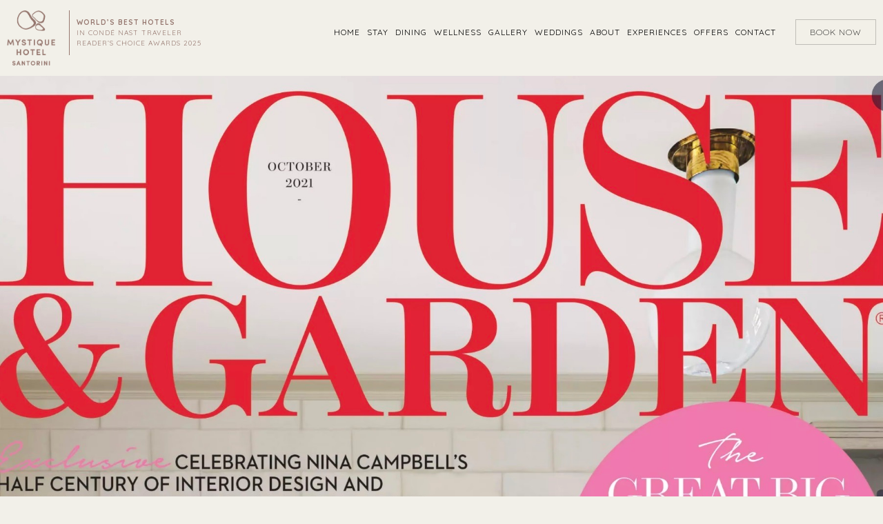

--- FILE ---
content_type: text/html; charset=UTF-8
request_url: https://mystique.gr/media/house-garden-october-2021/
body_size: 11321
content:
<!DOCTYPE html>
<html dir="ltr" lang="en-US" prefix="og: https://ogp.me/ns#">
<head>
<meta charset="UTF-8" />
<link rel="profile" href="http://gmpg.org/xfn/11">
<link rel="pingback" href="https://mystique.gr/xmlrpc.php">   
<link href="https://fonts.googleapis.com/css2?family=Lora&display=swap" rel="stylesheet"> 
<script src="https://mystique.gr/wp-content/themes/mystique/kobogallery/jquery-3.5.1.min.js"></script> 
<link  href="https://mystique.gr/wp-content/themes/mystique/kobogallery/jquery.fancybox.min.css" rel="stylesheet">
<script src="https://mystique.gr/wp-content/themes/mystique/kobogallery/jquery.fancybox.min.js"></script> 
<script src="https://kit.fontawesome.com/8d9b8c5f23.js" crossorigin="anonymous"></script>
<script type="text/javascript" src="https://cdn.triparound.com/widget/master/booking-widget-app-es5.js"></script><script type="text/javascript" src="https://cdn.triparound.com/widget/master/bk-widget-embed.js"></script>
<title>House &amp; Garden – October 2021 | Mystique Hotel Santorini</title>

		<!-- All in One SEO 4.9.1.1 - aioseo.com -->
	<meta name="robots" content="max-image-preview:large" />
	<link rel="canonical" href="https://mystique.gr/media/house-garden-october-2021/" />
	<meta name="generator" content="All in One SEO (AIOSEO) 4.9.1.1" />
		<meta property="og:locale" content="en_US" />
		<meta property="og:site_name" content="Mystique Hotel Santorini | Santorini, Greece" />
		<meta property="og:type" content="article" />
		<meta property="og:title" content="House &amp; Garden – October 2021 | Mystique Hotel Santorini" />
		<meta property="og:url" content="https://mystique.gr/media/house-garden-october-2021/" />
		<meta property="article:published_time" content="2021-09-23T07:58:42+00:00" />
		<meta property="article:modified_time" content="2021-09-23T07:58:42+00:00" />
		<meta name="twitter:card" content="summary" />
		<meta name="twitter:title" content="House &amp; Garden – October 2021 | Mystique Hotel Santorini" />
		<script type="application/ld+json" class="aioseo-schema">
			{"@context":"https:\/\/schema.org","@graph":[{"@type":"BreadcrumbList","@id":"https:\/\/mystique.gr\/media\/house-garden-october-2021\/#breadcrumblist","itemListElement":[{"@type":"ListItem","@id":"https:\/\/mystique.gr#listItem","position":1,"name":"Home","item":"https:\/\/mystique.gr","nextItem":{"@type":"ListItem","@id":"https:\/\/mystique.gr\/mediacat\/media-coverage\/#listItem","name":"Media Coverage"}},{"@type":"ListItem","@id":"https:\/\/mystique.gr\/mediacat\/media-coverage\/#listItem","position":2,"name":"Media Coverage","item":"https:\/\/mystique.gr\/mediacat\/media-coverage\/","nextItem":{"@type":"ListItem","@id":"https:\/\/mystique.gr\/media\/house-garden-october-2021\/#listItem","name":"House &#038; Garden &#8211; October 2021"},"previousItem":{"@type":"ListItem","@id":"https:\/\/mystique.gr#listItem","name":"Home"}},{"@type":"ListItem","@id":"https:\/\/mystique.gr\/media\/house-garden-october-2021\/#listItem","position":3,"name":"House &#038; Garden &#8211; October 2021","previousItem":{"@type":"ListItem","@id":"https:\/\/mystique.gr\/mediacat\/media-coverage\/#listItem","name":"Media Coverage"}}]},{"@type":"Organization","@id":"https:\/\/mystique.gr\/#organization","name":"Mystique Hotel Santorini","description":"Santorini, Greece","url":"https:\/\/mystique.gr\/"},{"@type":"WebPage","@id":"https:\/\/mystique.gr\/media\/house-garden-october-2021\/#webpage","url":"https:\/\/mystique.gr\/media\/house-garden-october-2021\/","name":"House & Garden \u2013 October 2021 | Mystique Hotel Santorini","inLanguage":"en-US","isPartOf":{"@id":"https:\/\/mystique.gr\/#website"},"breadcrumb":{"@id":"https:\/\/mystique.gr\/media\/house-garden-october-2021\/#breadcrumblist"},"image":{"@type":"ImageObject","url":"https:\/\/mystique.gr\/wp-content\/uploads\/2021\/09\/House-Garden-UK-October-Issue-2021.jpeg","@id":"https:\/\/mystique.gr\/media\/house-garden-october-2021\/#mainImage","width":1804,"height":2443},"primaryImageOfPage":{"@id":"https:\/\/mystique.gr\/media\/house-garden-october-2021\/#mainImage"},"datePublished":"2021-09-23T09:58:42+02:00","dateModified":"2021-09-23T09:58:42+02:00"},{"@type":"WebSite","@id":"https:\/\/mystique.gr\/#website","url":"https:\/\/mystique.gr\/","name":"Mystique Hotel Santorini","description":"Santorini, Greece","inLanguage":"en-US","publisher":{"@id":"https:\/\/mystique.gr\/#organization"}}]}
		</script>
		<!-- All in One SEO -->

<meta name="viewport" content="width=device-width, initial-scale=1">
<meta name="generator" content="nikoskobo" />
<meta http-equiv="X-UA-Compatible" content="IE=edge" />
<link rel='dns-prefetch' href='//cdnjs.cloudflare.com' />
<link rel='dns-prefetch' href='//fonts.googleapis.com' />
<link rel="alternate" type="application/rss+xml" title="Mystique Hotel Santorini &raquo; Feed" href="https://mystique.gr/feed/" />
<link rel="alternate" type="application/rss+xml" title="Mystique Hotel Santorini &raquo; Comments Feed" href="https://mystique.gr/comments/feed/" />
<link rel="alternate" title="oEmbed (JSON)" type="application/json+oembed" href="https://mystique.gr/wp-json/oembed/1.0/embed?url=https%3A%2F%2Fmystique.gr%2Fmedia%2Fhouse-garden-october-2021%2F" />
<link rel="alternate" title="oEmbed (XML)" type="text/xml+oembed" href="https://mystique.gr/wp-json/oembed/1.0/embed?url=https%3A%2F%2Fmystique.gr%2Fmedia%2Fhouse-garden-october-2021%2F&#038;format=xml" />
<style id='wp-img-auto-sizes-contain-inline-css' type='text/css'>
img:is([sizes=auto i],[sizes^="auto," i]){contain-intrinsic-size:3000px 1500px}
/*# sourceURL=wp-img-auto-sizes-contain-inline-css */
</style>

<link rel='stylesheet' id='wp-block-library-css' href='https://mystique.gr/wp-includes/css/dist/block-library/style.min.css?ver=6.9' type='text/css' media='all' />
<style id='global-styles-inline-css' type='text/css'>
:root{--wp--preset--aspect-ratio--square: 1;--wp--preset--aspect-ratio--4-3: 4/3;--wp--preset--aspect-ratio--3-4: 3/4;--wp--preset--aspect-ratio--3-2: 3/2;--wp--preset--aspect-ratio--2-3: 2/3;--wp--preset--aspect-ratio--16-9: 16/9;--wp--preset--aspect-ratio--9-16: 9/16;--wp--preset--color--black: #000000;--wp--preset--color--cyan-bluish-gray: #abb8c3;--wp--preset--color--white: #ffffff;--wp--preset--color--pale-pink: #f78da7;--wp--preset--color--vivid-red: #cf2e2e;--wp--preset--color--luminous-vivid-orange: #ff6900;--wp--preset--color--luminous-vivid-amber: #fcb900;--wp--preset--color--light-green-cyan: #7bdcb5;--wp--preset--color--vivid-green-cyan: #00d084;--wp--preset--color--pale-cyan-blue: #8ed1fc;--wp--preset--color--vivid-cyan-blue: #0693e3;--wp--preset--color--vivid-purple: #9b51e0;--wp--preset--gradient--vivid-cyan-blue-to-vivid-purple: linear-gradient(135deg,rgb(6,147,227) 0%,rgb(155,81,224) 100%);--wp--preset--gradient--light-green-cyan-to-vivid-green-cyan: linear-gradient(135deg,rgb(122,220,180) 0%,rgb(0,208,130) 100%);--wp--preset--gradient--luminous-vivid-amber-to-luminous-vivid-orange: linear-gradient(135deg,rgb(252,185,0) 0%,rgb(255,105,0) 100%);--wp--preset--gradient--luminous-vivid-orange-to-vivid-red: linear-gradient(135deg,rgb(255,105,0) 0%,rgb(207,46,46) 100%);--wp--preset--gradient--very-light-gray-to-cyan-bluish-gray: linear-gradient(135deg,rgb(238,238,238) 0%,rgb(169,184,195) 100%);--wp--preset--gradient--cool-to-warm-spectrum: linear-gradient(135deg,rgb(74,234,220) 0%,rgb(151,120,209) 20%,rgb(207,42,186) 40%,rgb(238,44,130) 60%,rgb(251,105,98) 80%,rgb(254,248,76) 100%);--wp--preset--gradient--blush-light-purple: linear-gradient(135deg,rgb(255,206,236) 0%,rgb(152,150,240) 100%);--wp--preset--gradient--blush-bordeaux: linear-gradient(135deg,rgb(254,205,165) 0%,rgb(254,45,45) 50%,rgb(107,0,62) 100%);--wp--preset--gradient--luminous-dusk: linear-gradient(135deg,rgb(255,203,112) 0%,rgb(199,81,192) 50%,rgb(65,88,208) 100%);--wp--preset--gradient--pale-ocean: linear-gradient(135deg,rgb(255,245,203) 0%,rgb(182,227,212) 50%,rgb(51,167,181) 100%);--wp--preset--gradient--electric-grass: linear-gradient(135deg,rgb(202,248,128) 0%,rgb(113,206,126) 100%);--wp--preset--gradient--midnight: linear-gradient(135deg,rgb(2,3,129) 0%,rgb(40,116,252) 100%);--wp--preset--font-size--small: 13px;--wp--preset--font-size--medium: 20px;--wp--preset--font-size--large: 36px;--wp--preset--font-size--x-large: 42px;--wp--preset--spacing--20: 0.44rem;--wp--preset--spacing--30: 0.67rem;--wp--preset--spacing--40: 1rem;--wp--preset--spacing--50: 1.5rem;--wp--preset--spacing--60: 2.25rem;--wp--preset--spacing--70: 3.38rem;--wp--preset--spacing--80: 5.06rem;--wp--preset--shadow--natural: 6px 6px 9px rgba(0, 0, 0, 0.2);--wp--preset--shadow--deep: 12px 12px 50px rgba(0, 0, 0, 0.4);--wp--preset--shadow--sharp: 6px 6px 0px rgba(0, 0, 0, 0.2);--wp--preset--shadow--outlined: 6px 6px 0px -3px rgb(255, 255, 255), 6px 6px rgb(0, 0, 0);--wp--preset--shadow--crisp: 6px 6px 0px rgb(0, 0, 0);}:where(.is-layout-flex){gap: 0.5em;}:where(.is-layout-grid){gap: 0.5em;}body .is-layout-flex{display: flex;}.is-layout-flex{flex-wrap: wrap;align-items: center;}.is-layout-flex > :is(*, div){margin: 0;}body .is-layout-grid{display: grid;}.is-layout-grid > :is(*, div){margin: 0;}:where(.wp-block-columns.is-layout-flex){gap: 2em;}:where(.wp-block-columns.is-layout-grid){gap: 2em;}:where(.wp-block-post-template.is-layout-flex){gap: 1.25em;}:where(.wp-block-post-template.is-layout-grid){gap: 1.25em;}.has-black-color{color: var(--wp--preset--color--black) !important;}.has-cyan-bluish-gray-color{color: var(--wp--preset--color--cyan-bluish-gray) !important;}.has-white-color{color: var(--wp--preset--color--white) !important;}.has-pale-pink-color{color: var(--wp--preset--color--pale-pink) !important;}.has-vivid-red-color{color: var(--wp--preset--color--vivid-red) !important;}.has-luminous-vivid-orange-color{color: var(--wp--preset--color--luminous-vivid-orange) !important;}.has-luminous-vivid-amber-color{color: var(--wp--preset--color--luminous-vivid-amber) !important;}.has-light-green-cyan-color{color: var(--wp--preset--color--light-green-cyan) !important;}.has-vivid-green-cyan-color{color: var(--wp--preset--color--vivid-green-cyan) !important;}.has-pale-cyan-blue-color{color: var(--wp--preset--color--pale-cyan-blue) !important;}.has-vivid-cyan-blue-color{color: var(--wp--preset--color--vivid-cyan-blue) !important;}.has-vivid-purple-color{color: var(--wp--preset--color--vivid-purple) !important;}.has-black-background-color{background-color: var(--wp--preset--color--black) !important;}.has-cyan-bluish-gray-background-color{background-color: var(--wp--preset--color--cyan-bluish-gray) !important;}.has-white-background-color{background-color: var(--wp--preset--color--white) !important;}.has-pale-pink-background-color{background-color: var(--wp--preset--color--pale-pink) !important;}.has-vivid-red-background-color{background-color: var(--wp--preset--color--vivid-red) !important;}.has-luminous-vivid-orange-background-color{background-color: var(--wp--preset--color--luminous-vivid-orange) !important;}.has-luminous-vivid-amber-background-color{background-color: var(--wp--preset--color--luminous-vivid-amber) !important;}.has-light-green-cyan-background-color{background-color: var(--wp--preset--color--light-green-cyan) !important;}.has-vivid-green-cyan-background-color{background-color: var(--wp--preset--color--vivid-green-cyan) !important;}.has-pale-cyan-blue-background-color{background-color: var(--wp--preset--color--pale-cyan-blue) !important;}.has-vivid-cyan-blue-background-color{background-color: var(--wp--preset--color--vivid-cyan-blue) !important;}.has-vivid-purple-background-color{background-color: var(--wp--preset--color--vivid-purple) !important;}.has-black-border-color{border-color: var(--wp--preset--color--black) !important;}.has-cyan-bluish-gray-border-color{border-color: var(--wp--preset--color--cyan-bluish-gray) !important;}.has-white-border-color{border-color: var(--wp--preset--color--white) !important;}.has-pale-pink-border-color{border-color: var(--wp--preset--color--pale-pink) !important;}.has-vivid-red-border-color{border-color: var(--wp--preset--color--vivid-red) !important;}.has-luminous-vivid-orange-border-color{border-color: var(--wp--preset--color--luminous-vivid-orange) !important;}.has-luminous-vivid-amber-border-color{border-color: var(--wp--preset--color--luminous-vivid-amber) !important;}.has-light-green-cyan-border-color{border-color: var(--wp--preset--color--light-green-cyan) !important;}.has-vivid-green-cyan-border-color{border-color: var(--wp--preset--color--vivid-green-cyan) !important;}.has-pale-cyan-blue-border-color{border-color: var(--wp--preset--color--pale-cyan-blue) !important;}.has-vivid-cyan-blue-border-color{border-color: var(--wp--preset--color--vivid-cyan-blue) !important;}.has-vivid-purple-border-color{border-color: var(--wp--preset--color--vivid-purple) !important;}.has-vivid-cyan-blue-to-vivid-purple-gradient-background{background: var(--wp--preset--gradient--vivid-cyan-blue-to-vivid-purple) !important;}.has-light-green-cyan-to-vivid-green-cyan-gradient-background{background: var(--wp--preset--gradient--light-green-cyan-to-vivid-green-cyan) !important;}.has-luminous-vivid-amber-to-luminous-vivid-orange-gradient-background{background: var(--wp--preset--gradient--luminous-vivid-amber-to-luminous-vivid-orange) !important;}.has-luminous-vivid-orange-to-vivid-red-gradient-background{background: var(--wp--preset--gradient--luminous-vivid-orange-to-vivid-red) !important;}.has-very-light-gray-to-cyan-bluish-gray-gradient-background{background: var(--wp--preset--gradient--very-light-gray-to-cyan-bluish-gray) !important;}.has-cool-to-warm-spectrum-gradient-background{background: var(--wp--preset--gradient--cool-to-warm-spectrum) !important;}.has-blush-light-purple-gradient-background{background: var(--wp--preset--gradient--blush-light-purple) !important;}.has-blush-bordeaux-gradient-background{background: var(--wp--preset--gradient--blush-bordeaux) !important;}.has-luminous-dusk-gradient-background{background: var(--wp--preset--gradient--luminous-dusk) !important;}.has-pale-ocean-gradient-background{background: var(--wp--preset--gradient--pale-ocean) !important;}.has-electric-grass-gradient-background{background: var(--wp--preset--gradient--electric-grass) !important;}.has-midnight-gradient-background{background: var(--wp--preset--gradient--midnight) !important;}.has-small-font-size{font-size: var(--wp--preset--font-size--small) !important;}.has-medium-font-size{font-size: var(--wp--preset--font-size--medium) !important;}.has-large-font-size{font-size: var(--wp--preset--font-size--large) !important;}.has-x-large-font-size{font-size: var(--wp--preset--font-size--x-large) !important;}
/*# sourceURL=global-styles-inline-css */
</style>

<style id='classic-theme-styles-inline-css' type='text/css'>
/*! This file is auto-generated */
.wp-block-button__link{color:#fff;background-color:#32373c;border-radius:9999px;box-shadow:none;text-decoration:none;padding:calc(.667em + 2px) calc(1.333em + 2px);font-size:1.125em}.wp-block-file__button{background:#32373c;color:#fff;text-decoration:none}
/*# sourceURL=/wp-includes/css/classic-themes.min.css */
</style>
<link rel='stylesheet' id='wpex-style-css' href='https://mystique.gr/wp-content/themes/mystique/style.css?ver=98.9' type='text/css' media='all' />
<link rel='stylesheet' id='wpex-google-font-quicksand-css' href='//fonts.googleapis.com/css?family=Quicksand%3A100%2C200%2C300%2C400%2C500%2C600%2C700%2C800%2C900%2C100i%2C200i%2C300i%2C400i%2C500i%2C600i%2C700i%2C800i%2C900i&#038;subset=latin&#038;ver=6.9' type='text/css' media='all' />
<link rel='stylesheet' id='wpex-ilightbox-metro-white-css' href='https://mystique.gr/wp-content/themes/mystique/assets/lib/ilightbox/metro-white/ilightbox-metro-white-skin.css?ver=98.9' type='text/css' media='all' />
<link rel='stylesheet' id='wpex-responsive-css' href='https://mystique.gr/wp-content/themes/mystique/assets/css/wpex-responsive.css?ver=98.9' type='text/css' media='all' />
<script type="text/javascript" src="https://mystique.gr/wp-includes/js/jquery/jquery.min.js?ver=3.7.1" id="jquery-core-js"></script>
<script type="text/javascript" src="https://mystique.gr/wp-includes/js/jquery/jquery-migrate.min.js?ver=3.4.1" id="jquery-migrate-js"></script>
<link rel="https://api.w.org/" href="https://mystique.gr/wp-json/" /><link rel="EditURI" type="application/rsd+xml" title="RSD" href="https://mystique.gr/xmlrpc.php?rsd" />
<meta name="generator" content="WordPress 6.9" />
<link rel='shortlink' href='https://mystique.gr/?p=1522' />

<link rel="shortcut icon" href="https://mystique.gr/wp-content/uploads/2017/02/favicon.png"><style type="text/css" data-type="wpex-css" id="wpex-css">/*TYPOGRAPHY*/body{font-family:"Quicksand";color:#0a0a0a}#site-navigation .dropdown-menu a{font-family:"Quicksand"}/*CUSTOMIZER STYLING*/#sidr-main{background-color:#ffffff}#sidr-main li,#sidr-main ul{border-color:#f7f7f7}.sidr a,.sidr-class-dropdown-toggle{color:#000000}.sidr a:hover,.sidr-class-dropdown-toggle:hover,.sidr-class-dropdown-toggle .fa,.sidr-class-menu-item-has-children.active >a,.sidr-class-menu-item-has-children.active >a >.sidr-class-dropdown-toggle{color:#000000}</style>    
<!-- Global site tag (gtag.js) - Google Analytics -->
<script async src="https://www.googletagmanager.com/gtag/js?id=UA-22348963-1"></script>
<script>
  window.dataLayer = window.dataLayer || [];
  function gtag(){dataLayer.push(arguments);}
  gtag('js', new Date());

  gtag('config', 'UA-22348963-1');
</script>
<!-- Facebook Pixel Code -->
<script>
!function(f,b,e,v,n,t,s)
{if(f.fbq)return;n=f.fbq=function(){n.callMethod?
n.callMethod.apply(n,arguments):n.queue.push(arguments)};
if(!f._fbq)f._fbq=n;n.push=n;n.loaded=!0;n.version='2.0';
n.queue=[];t=b.createElement(e);t.async=!0;
t.src=v;s=b.getElementsByTagName(e)[0];
s.parentNode.insertBefore(t,s)}(window, document,'script',
'https://connect.facebook.net/en_US/fbevents.js');
fbq('init', '1589598638012603');
fbq('track', 'PageView');
</script>
<noscript><img height="1" width="1" style="display:none"
src="https://www.facebook.com/tr?id=1589598638012603&ev=PageView&noscript=1"
/></noscript>
<!-- End Facebook Pixel Code -->
<!-- Google Tag Manager -->
<script>(function(w,d,s,l,i){w[l]=w[l]||[];w[l].push({'gtm.start':
new Date().getTime(),event:'gtm.js'});var f=d.getElementsByTagName(s)[0],
j=d.createElement(s),dl=l!='dataLayer'?'&l='+l:'';j.async=true;j.src=
'https://www.googletagmanager.com/gtm.js?id='+i+dl;f.parentNode.insertBefore(j,f);
})(window,document,'script','dataLayer','GTM-WFSH9QP');</script>
<!-- End Google Tag Manager -->

<!-- Google tag (gtag.js) --> 
<script async src="https://www.googletagmanager.com/gtag/js?id=AW-11040297675"></script> <script> window.dataLayer = window.dataLayer || []; function gtag(){dataLayer.push(arguments);} gtag('js', new Date()); gtag('config', 'AW-11040297675'); </script>
<!-- Event snippet for Book now button conversion page --> 
<script> gtag('event', 'conversion', {'send_to': 'AW-11040297675/cy5WCIikkZAYEMultpAp'}); </script>
</head> 
<!-- Begin Body -->
<body class="wp-singular media-template-default single single-media postid-1522 wp-theme-mystique wpex-theme wpex-responsive full-width-main-layout no-composer wpex-live-site has-sidebar content-full-screen hasnt-overlay-header page-header-disabled wpex-mobile-toggle-menu-icon_buttons has-mobile-menu">  
<!-- Google Tag Manager (noscript) -->
<noscript><iframe src="https://www.googletagmanager.com/ns.html?id=GTM-WFSH9QP" height="0" width="0" style="display:none;visibility:hidden"></iframe></noscript>
<!-- End Google Tag Manager (noscript) -->

<a href="#content" class="skip-to-content local-scroll-link">skip to Main Content</a><span data-ls_id="#site_top"></span>
<div id="outer-wrap" class="clr">

	
	<div id="wrap" class="clr">

		  
 
<div class="pdEditThis"></div> 
<header id="site-header" class="header-one fixed-scroll dyn-styles clr"> 
	 
	<div id="site-header-inner" class="container clr"> 
		
<div id="site-logo" class="site-branding clr header-one-logo">
	<div id="site-logo-inner" class="clr">
									<a href="https://mystique.gr/" title="Mystique Hotel Santorini" rel="home" class="main-logo"><img src="https://mystique.gr/wp-content/themes/mystique/images/mystique_logoC.png" alt="Mystique Hotel Santorini" class="logo-img" data-no-retina /></a>
										 
	</div><!-- #site-logo-inner --> 
		<div class="kobologotag">
			<a href="https://mystique.gr/among-the-worlds-best-hotels-in-conde-nast-traveler-readers-choice-awards-2025/"><span>WORLD’S BEST HOTELS</span><br />
			IN CONDÉ NAST TRAVELER<br />
			READER’S CHOICE AWARDS 2025</a>
		</div>
		<!--<div class="kobonlogo" style="position: absolute;top: 110px;left: 3px;"><a href="https://mystique.gr"><img src="https://mystique.gr/wp-content/themes/mystique/images/tlclogoW.png" alt="Mystique Hotel Santorini"></a></div>-->
</div><!-- #site-logo --> 
	 
	<div id="site-navigation-wrap" class="navbar-style-one wpex-dropdowns-caret clr">
		<nav id="site-navigation" class="navigation main-navigation clr">

			
				<ul id="menu-main" class="dropdown-menu sf-menu"><li id="menu-item-10" class="menu-item menu-item-type-post_type menu-item-object-page menu-item-home menu-item-10"><a href="https://mystique.gr/"><span class="link-inner">Home</span></a></li>
<li id="menu-item-32" class="menu-item menu-item-type-post_type menu-item-object-page menu-item-32"><a href="https://mystique.gr/suites-villas/"><span class="link-inner">Stay</span></a></li>
<li id="menu-item-356" class="menu-item menu-item-type-post_type menu-item-object-page menu-item-has-children dropdown menu-item-356"><a href="https://mystique.gr/gastronomy/"><span class="link-inner">Dining</span></a>
<ul class="sub-menu">
	<li id="menu-item-357" class="menu-item menu-item-type-post_type menu-item-object-page menu-item-357"><a href="https://mystique.gr/gastronomy/"><span class="link-inner">Overview</span></a></li>
	<li id="menu-item-167" class="menu-item menu-item-type-post_type menu-item-object-gastronomy menu-item-167"><a href="https://mystique.gr/gastronomy/lure-restaurant/"><span class="link-inner">Lure Restaurant</span></a></li>
	<li id="menu-item-170" class="menu-item menu-item-type-post_type menu-item-object-gastronomy menu-item-170"><a href="https://mystique.gr/gastronomy/charisma-restaurant/"><span class="link-inner">Charisma Restaurant</span></a></li>
	<li id="menu-item-171" class="menu-item menu-item-type-post_type menu-item-object-gastronomy menu-item-171"><a href="https://mystique.gr/gastronomy/private-dining/"><span class="link-inner">Private Dining</span></a></li>
	<li id="menu-item-1465" class="menu-item menu-item-type-post_type menu-item-object-gastronomy menu-item-1465"><a href="https://mystique.gr/gastronomy/lure-bar/"><span class="link-inner">Lure Bar</span></a></li>
	<li id="menu-item-168" class="menu-item menu-item-type-post_type menu-item-object-gastronomy menu-item-168"><a href="https://mystique.gr/gastronomy/circe-bar2/"><span class="link-inner">Circe Bar</span></a></li>
	<li id="menu-item-172" class="menu-item menu-item-type-post_type menu-item-object-gastronomy menu-item-172"><a href="https://mystique.gr/gastronomy/secret-wine-cave/"><span class="link-inner">Secret Wine Cave</span></a></li>
	<li id="menu-item-2164" class="menu-item menu-item-type-post_type menu-item-object-gastronomy menu-item-2164"><a href="https://mystique.gr/gastronomy/in-room-dining/"><span class="link-inner">In-Room Dining</span></a></li>
</ul>
</li>
<li id="menu-item-368" class="menu-item menu-item-type-post_type menu-item-object-page menu-item-has-children dropdown menu-item-368"><a href="https://mystique.gr/wellness/"><span class="link-inner">Wellness</span></a>
<ul class="sub-menu">
	<li id="menu-item-968" class="menu-item menu-item-type-post_type menu-item-object-page menu-item-968"><a href="https://mystique.gr/wellness/"><span class="link-inner">Wellness</span></a></li>
	<li id="menu-item-1412" class="menu-item menu-item-type-post_type menu-item-object-page menu-item-1412"><a href="https://mystique.gr/elios-spa/"><span class="link-inner">Elios Spa</span></a></li>
	<li id="menu-item-969" class="menu-item menu-item-type-post_type menu-item-object-page menu-item-969"><a href="https://mystique.gr/yoga/"><span class="link-inner">Mindful Exploration</span></a></li>
	<li id="menu-item-1960" class="menu-item menu-item-type-post_type menu-item-object-page menu-item-1960"><a href="https://mystique.gr/opo-app/"><span class="link-inner">OPO Immersive Meditation</span></a></li>
</ul>
</li>
<li id="menu-item-33" class="menu-item menu-item-type-post_type menu-item-object-page menu-item-has-children dropdown menu-item-33"><a href="https://mystique.gr/gallery/"><span class="link-inner">Gallery</span></a>
<ul class="sub-menu">
	<li id="menu-item-623" class="menu-item menu-item-type-post_type menu-item-object-page menu-item-623"><a href="https://mystique.gr/gallery/"><span class="link-inner">Photos</span></a></li>
	<li id="menu-item-638" class="menu-item menu-item-type-post_type menu-item-object-page menu-item-638"><a href="https://mystique.gr/video/"><span class="link-inner">Videos</span></a></li>
</ul>
</li>
<li id="menu-item-1184" class="menu-item menu-item-type-post_type menu-item-object-page menu-item-1184"><a href="https://mystique.gr/weddings/"><span class="link-inner">Weddings</span></a></li>
<li id="menu-item-31" class="menu-item menu-item-type-post_type menu-item-object-page menu-item-has-children dropdown menu-item-31"><a href="https://mystique.gr/about/"><span class="link-inner">About</span></a>
<ul class="sub-menu">
	<li id="menu-item-1087" class="menu-item menu-item-type-post_type menu-item-object-page menu-item-1087"><a href="https://mystique.gr/about/"><span class="link-inner">The Hotel</span></a></li>
	<li id="menu-item-458" class="menu-item menu-item-type-post_type menu-item-object-page menu-item-458"><a href="https://mystique.gr/about/santorini/"><span class="link-inner">Santorini</span></a></li>
	<li id="menu-item-1205" class="menu-item menu-item-type-post_type menu-item-object-page menu-item-1205"><a href="https://mystique.gr/about-ownership/"><span class="link-inner">Ownership</span></a></li>
	<li id="menu-item-1693" class="menu-item menu-item-type-post_type menu-item-object-page menu-item-1693"><a href="https://mystique.gr/media-press/"><span class="link-inner">Press</span></a></li>
</ul>
</li>
<li id="menu-item-1186" class="menu-item menu-item-type-post_type menu-item-object-page menu-item-1186"><a href="https://mystique.gr/experiences/"><span class="link-inner">Experiences</span></a></li>
<li id="menu-item-1670" class="menu-item menu-item-type-post_type menu-item-object-page menu-item-1670"><a href="https://mystique.gr/offers/"><span class="link-inner">Offers</span></a></li>
<li id="menu-item-28" class="menu-item menu-item-type-post_type menu-item-object-page menu-item-28"><a href="https://mystique.gr/contact/"><span class="link-inner">Contact</span></a></li>
</ul>
			 
			  
		
		</nav><!-- #site-navigation -->
		
						   
	</div><!-- #site-navigation-wrap -->
	
	
		 
		<div class="bookheader"><a href="https://www.marriott.com/search/availabilityCalendar.mi?isRateCalendar=true&propertyCode=+JTRML&isSearch=true&costTab=total#/0/" target="_blank">BOOK NOW</a></div>
					
		<script>
			$(function() { 
			  $(".bookheader").on("click", function() {
				dataLayer.push({ 
				  'event': 'booknowbutton', 
				  //'room': 'House &#038; Garden &#8211; October 2021'
				});
			  }); 
			});
		</script> 

	
 
<div id="mobile-menu" class="clr wpex-mobile-menu-toggle wpex-hidden"><a href="#" class="mobile-menu-toggle"><div class="kobonavI"><span class="kobonav"></span><span class="kobonav"></span><span class="kobonav"></span></div><span class="screen-reader-text">Open Mobile Menu</span></a></div><!-- #mobile-menu --> 
   
	</div><!-- #site-header-inner --> 
	 
</header><!-- #header -->  

		
		<main id="main" class="site-main clr">

			
	<div id="content-wrap" class="container clr">

		
		<div id="primary" class="content-area clr">

			
			<div id="content" class="site-content clr">

				
				
		<div id="post-media" class="clr"><img src="https://mystique.gr/wp-content/uploads/2021/09/House-Garden-UK-October-Issue-2021.jpeg" width="1804" height="2443" itemprop="image" alt="House &#038; Garden &#8211; October 2021" data-no-retina="" /></div>

	

				
			</div><!-- #content -->

			
		</div><!-- #primary -->

		

<aside id="sidebar" class="sidebar-container sidebar-primary">

	
	<div id="sidebar-inner" class="clr">

		
	</div><!-- #sidebar-inner -->

	
</aside><!-- #sidebar -->


	</div><!-- .container -->


            
	<div class="post-pagination-wrap clr">

		<ul class="post-pagination container clr">
			<li class="post-prev"><a href="https://mystique.gr/media/design-milk-october-2021/" rel="next"><span class="fa fa-angle-double-left" aria-hidden="true"></span><span class="screen-reader-text">previous post: </span>Design Milk &#8211; October 2021</a></li>			<li class="post-next"><a href="https://mystique.gr/media/mr-mrs-smith-september-2021/" rel="prev"><span class="screen-reader-text">next post: </span>Mr &#038; Mrs Smith &#8211; September 2021<span class="fa fa-angle-double-right" aria-hidden="true"></span></a></li>		</ul><!-- .post-post-pagination -->

	</div><!-- .post-pagination-wrap -->


        </main><!-- #main-content -->
                
        
         
 
  
    <footer id="footer" class="site-footer"> 
         
        <div id="footer-inner" class="container clr"> 
	        <div class="koboFooter">   
		      <div class="koboFooterInner"> 
			     <div class="koboFooterLogoSLogoL"></div>
				 <div class="koboFooterLogoSLogo"><img src="https://mystique.gr/wp-content/themes/mystique/images/mystique_logo_lcB.png" alt="Mystique Hotel Santorini"></div> 
			     <div class="koboFooterLogoSLogoL"></div>
						<div class="koboClear"></div> 
			      <div class="koboFooterInnerSA"> 
				     	<div class="koboFooterInnerSTitle">CONTACT US</div>
				 		 
				 		<div class="contFSR"><a href="https://g.page/mystiquesantorini?share" target="_blank">Mystique, a Luxury Collection Hotel<br /> Oia, Santorini 84702, Greece</a></div>
				 		 
				 		 
				 		<div class="contFSR"><a href="tel:+302286071114">+302286071114</a></div>
				 						 		 
				 						 		 
				 		  
				 		 
				 		<div class="contFSR"><a href="mailto:info@mystique.gr">info@mystique.gr</a></div>
				 		 
				 		<div class="koboClear10"></div>
				 		<div class="koboFooterInnerSMenu"><div class="menu-gdpr-container"><ul id="menu-gdpr" class="menu"><li id="menu-item-1390" class="menu-item menu-item-type-post_type menu-item-object-page menu-item-1390"><a href="https://mystique.gr/media-coverage/">Press</a></li>
<li id="menu-item-1805" class="menu-item menu-item-type-post_type menu-item-object-page menu-item-1805"><a href="https://mystique.gr/newsandupdates/">News and Updates</a></li>
<li id="menu-item-776" class="menu-item menu-item-type-post_type menu-item-object-page menu-item-776"><a href="https://mystique.gr/cookies-policy/">Cookies Policy</a></li>
<li id="menu-item-777" class="menu-item menu-item-type-post_type menu-item-object-page menu-item-777"><a href="https://mystique.gr/privacy-notice/">Privacy Notice</a></li>
</ul></div></div>
			      </div>
			      <div class="koboFooterInnerS">
				      <div class="koboFooterInnerSTitle">SITE MAP</div>
					  <div class="koboFooterInnerSMenu"><div class="menu-main-container"><ul id="menu-main-1" class="menu"><li class="menu-item menu-item-type-post_type menu-item-object-page menu-item-home menu-item-10"><a href="https://mystique.gr/">Home</a></li>
<li class="menu-item menu-item-type-post_type menu-item-object-page menu-item-32"><a href="https://mystique.gr/suites-villas/">Stay</a></li>
<li class="menu-item menu-item-type-post_type menu-item-object-page menu-item-has-children menu-item-356"><a href="https://mystique.gr/gastronomy/">Dining</a>
<ul class="sub-menu">
	<li class="menu-item menu-item-type-post_type menu-item-object-page menu-item-357"><a href="https://mystique.gr/gastronomy/">Overview</a></li>
	<li class="menu-item menu-item-type-post_type menu-item-object-gastronomy menu-item-167"><a href="https://mystique.gr/gastronomy/lure-restaurant/">Lure Restaurant</a></li>
	<li class="menu-item menu-item-type-post_type menu-item-object-gastronomy menu-item-170"><a href="https://mystique.gr/gastronomy/charisma-restaurant/">Charisma Restaurant</a></li>
	<li class="menu-item menu-item-type-post_type menu-item-object-gastronomy menu-item-171"><a href="https://mystique.gr/gastronomy/private-dining/">Private Dining</a></li>
	<li class="menu-item menu-item-type-post_type menu-item-object-gastronomy menu-item-1465"><a href="https://mystique.gr/gastronomy/lure-bar/">Lure Bar</a></li>
	<li class="menu-item menu-item-type-post_type menu-item-object-gastronomy menu-item-168"><a href="https://mystique.gr/gastronomy/circe-bar2/">Circe Bar</a></li>
	<li class="menu-item menu-item-type-post_type menu-item-object-gastronomy menu-item-172"><a href="https://mystique.gr/gastronomy/secret-wine-cave/">Secret Wine Cave</a></li>
	<li class="menu-item menu-item-type-post_type menu-item-object-gastronomy menu-item-2164"><a href="https://mystique.gr/gastronomy/in-room-dining/">In-Room Dining</a></li>
</ul>
</li>
<li class="menu-item menu-item-type-post_type menu-item-object-page menu-item-has-children menu-item-368"><a href="https://mystique.gr/wellness/">Wellness</a>
<ul class="sub-menu">
	<li class="menu-item menu-item-type-post_type menu-item-object-page menu-item-968"><a href="https://mystique.gr/wellness/">Wellness</a></li>
	<li class="menu-item menu-item-type-post_type menu-item-object-page menu-item-1412"><a href="https://mystique.gr/elios-spa/">Elios Spa</a></li>
	<li class="menu-item menu-item-type-post_type menu-item-object-page menu-item-969"><a href="https://mystique.gr/yoga/">Mindful Exploration</a></li>
	<li class="menu-item menu-item-type-post_type menu-item-object-page menu-item-1960"><a href="https://mystique.gr/opo-app/">OPO Immersive Meditation</a></li>
</ul>
</li>
<li class="menu-item menu-item-type-post_type menu-item-object-page menu-item-has-children menu-item-33"><a href="https://mystique.gr/gallery/">Gallery</a>
<ul class="sub-menu">
	<li class="menu-item menu-item-type-post_type menu-item-object-page menu-item-623"><a href="https://mystique.gr/gallery/">Photos</a></li>
	<li class="menu-item menu-item-type-post_type menu-item-object-page menu-item-638"><a href="https://mystique.gr/video/">Videos</a></li>
</ul>
</li>
<li class="menu-item menu-item-type-post_type menu-item-object-page menu-item-1184"><a href="https://mystique.gr/weddings/">Weddings</a></li>
<li class="menu-item menu-item-type-post_type menu-item-object-page menu-item-has-children menu-item-31"><a href="https://mystique.gr/about/">About</a>
<ul class="sub-menu">
	<li class="menu-item menu-item-type-post_type menu-item-object-page menu-item-1087"><a href="https://mystique.gr/about/">The Hotel</a></li>
	<li class="menu-item menu-item-type-post_type menu-item-object-page menu-item-458"><a href="https://mystique.gr/about/santorini/">Santorini</a></li>
	<li class="menu-item menu-item-type-post_type menu-item-object-page menu-item-1205"><a href="https://mystique.gr/about-ownership/">Ownership</a></li>
	<li class="menu-item menu-item-type-post_type menu-item-object-page menu-item-1693"><a href="https://mystique.gr/media-press/">Press</a></li>
</ul>
</li>
<li class="menu-item menu-item-type-post_type menu-item-object-page menu-item-1186"><a href="https://mystique.gr/experiences/">Experiences</a></li>
<li class="menu-item menu-item-type-post_type menu-item-object-page menu-item-1670"><a href="https://mystique.gr/offers/">Offers</a></li>
<li class="menu-item menu-item-type-post_type menu-item-object-page menu-item-28"><a href="https://mystique.gr/contact/">Contact</a></li>
</ul></div></div>
			      </div>  
			      <div class="koboFooterInnerS">
				      <div class="koboFooterInnerSTitle">OUR SUITES</div>
					  <div class="koboFooterInnerSMenu"> 
							<ul>
														<li><a href="https://mystique.gr/suites-villas/holistic-villa/">Holistic Villa</a></li>
														<li><a href="https://mystique.gr/suites-villas/mystery-villa/">Mystery Villa</a></li>
														<li><a href="https://mystique.gr/suites-villas/secrecy-villa/">Secrecy Villa</a></li>
														<li><a href="https://mystique.gr/suites-villas/all-2-senses-suite/">All 2 Senses Suite</a></li>
														<li><a href="https://mystique.gr/suites-villas/wet-allure-suite/">Wet Allure Suite</a></li>
														<li><a href="https://mystique.gr/suites-villas/aura-suite/">Aura Suite</a></li>
														<li><a href="https://mystique.gr/suites-villas/vibrant-suite/">Vibrant Suite</a></li>
														</ul> 
					  </div>
			      </div>  
					<div class="koboFooterInnerS"> 
				      <div class="koboFooterInnerSTitle">FOLLOW US</div>
					  	<div class="koboFooterSocial"> 
						  	 
						  	<div class="koboFooterSocialS"><a href="https://www.facebook.com/mystiqueoia" target="_blank" rel="noopener"
									 aria-label="Mystique Social"> <span class="fa fa-facebook" aria-hidden="true"></span></a></div>
						  							  	 
						  	<div class="koboFooterSocialS"><a href="https://twitter.com/mystiqueoia" target="_blank" rel="noopener"
								   aria-label="Mystique Social"> <span class="fa fa-twitter" aria-hidden="true"></span></a></div>
						  							  	 
						  	<div class="koboFooterSocialS"><a href="https://www.instagram.com/mystique_hotel" target="_blank" rel="noopener"
								   aria-label="Mystique Social"> <span class="fa fa-instagram" aria-hidden="true"></span></a></div>
						  							  	 
						  							  	 
						  	<div class="koboFooterSocialS"><a href="https://www.youtube.com/user/mystiqueoia" target="_blank" rel="noopener"
								   aria-label="Mystique Social"> <span class="fa fa-youtube" aria-hidden="true"></span></a></div>
						  							  	 
						  	<div class="koboFooterSocialS"><a href="https://www.tripadvisor.com/Hotel_Review-g482941-d626413-Reviews-Mystique_a_Luxury_Collection_Hotel_Santorini-Oia_Santorini_Cyclades_South_Aegean.html" target="_blank" rel="noopener"
								   aria-label="Mystique Social"> <span class="fa fa-tripadvisor" aria-hidden="true"></span></a></div>
						  	  
					  	</div>
					  	<div class="koboClear"></div> 
				         
				        <div class="mhtenumber">MHTE: 1167K05AA0314801</div>
						   
						<div class="koboClear10"></div>    
						<div class="agenote" style="font-size: 12px;font-weight: 600;text-align: center;">Guests must be 14 years of age or over</div>
			      </div> 
					<div class="koboClear"></div>  
					<div class="kobonewsletter">
<div class="kobonewsletterTitle">Sign up to receive the latest news and offers and  a free drink at Circe Bar</div>
	<div class="kobonewsletterForm">
		<link href="//cdn-images.mailchimp.com/embedcode/classic-10_7.css" rel="stylesheet" type="text/css"> 
		<div id="mc_embed_signup">
		<form action="https://mystique.us6.list-manage.com/subscribe/post?u=aa15f907c6&amp;id=7a0c669b50" method="post" id="mc-embedded-subscribe-form" name="mc-embedded-subscribe-form" class="validate" target="_blank" novalidate>
			<div id="mc_embed_signup_scroll"> 
		<div class="mc-field-group">
			<label for="mce-EMAIL" class="sr-only">Email Address*</label>
			<input type="email" value="" name="EMAIL" class="required email" id="mce-EMAIL" placeholder="Email Address*">
		</div> 
		<div style="font-size: 12px;padding: 10px 0;text-align: center;">By signing up, you declare that you have read the Privacy Policy and consent to receive newsletter emails from <a href="https://mystique.gr/">Mystique, a Luxury Collection Resort</a> and <a href="https://empiriagroup.gr/" target="_blank">Empiria Group</a>. You can always withdraw your consent by clicking the “Unsubscribe” link, at the bottom of all newsletter emails.
		</div>
			<div id="mce-responses" class="clear">
				<div class="response" id="mce-error-response" style="display:none;"></div>
				<div class="response" id="mce-success-response" style="display:none;"></div>
			</div> 
			<div style="position: absolute; left: -5000px;" aria-hidden="true">
				<label for="mce-Text" class="sr-only">Text</label>
				<input type="text" name="b_aa15f907c6_7a0c669b50" id="mce-Text"tabindex="-1" value="">
			</div>
			<div class="clear"><input type="submit" value="Subscribe" name="subscribe" id="mc-embedded-subscribe" class="button"></div>
			</div>
		</form>
		</div>
		<script type='text/javascript' src='//s3.amazonaws.com/downloads.mailchimp.com/js/mc-validate.js'></script><script type='text/javascript'>(function($) {window.fnames = new Array(); window.ftypes = new Array();fnames[0]='EMAIL';ftypes[0]='email';}(jQuery));var $mcj = jQuery.noConflict(true);</script> 
	</div>
</div>  
					<div class="koboClear"></div> 
				  <div class="fbrands">
					  <div class="fbrandsS"><img src="https://mystique.gr/wp-content/themes/mystique/images/f1.png" alt="Mystique Hotel Santorini" width="100%"></div>
					  <div class="fbrandsS"><img src="https://mystique.gr/wp-content/themes/mystique/images/virlogo_2.png" alt="Mystique Hotel Santorini"></div>
					  <div class="fbrandsS"><img src="https://mystique.gr/wp-content/themes/mystique/images/signt23.png" alt="Mystique Hotel Santorini"></div>
					  <div class="koboClear"></div>
				  </div>
		      </div><!-- koboFooterInner -->    
			  <div class="koboClear"></div> 
	        </div> <!-- koboFooter -->  	  
        </div><!-- #footer-widgets --> 
         
    </footer><!-- #footer --> 
 
<div id="footer-bottom" class="clr"> 
	<div id="footer-bottom-inner" class="container clr"> 
		<div class="copyrights">© Copyright 2020 Mystique Hotel All Rights Reserved | <a href="https://lifethink.gr/" style="text-decoration:none" target="_blank">Web Design &amp; Development by <span style="color:#000;">.</span><span style="color:#9d0016;">Life</span><span style="color:#000;">Think</span></a></div> 
 	</div><!-- #footer-bottom-inner -->
 </div><!-- #footer-bottom -->
    </div><!-- #wrap -->

    
</div><!-- .outer-wrap -->


<script type="speculationrules">
{"prefetch":[{"source":"document","where":{"and":[{"href_matches":"/*"},{"not":{"href_matches":["/wp-*.php","/wp-admin/*","/wp-content/uploads/*","/wp-content/*","/wp-content/plugins/*","/wp-content/themes/mystique/*","/*\\?(.+)"]}},{"not":{"selector_matches":"a[rel~=\"nofollow\"]"}},{"not":{"selector_matches":".no-prefetch, .no-prefetch a"}}]},"eagerness":"conservative"}]}
</script>

<a href="#outer-wrap" id="site-scroll-top"><span class="fa fa-chevron-up" aria-hidden="true"></span><span class="screen-reader-text">Back To Top</span></a>			<div id="sidr-close"><a href="#sidr-close" class="toggle-sidr-close" aria-hidden="true"><span class="sdirClose">Close</span></a></div>
	<script type="module"  src="https://mystique.gr/wp-content/plugins/all-in-one-seo-pack/dist/Lite/assets/table-of-contents.95d0dfce.js?ver=4.9.1.1" id="aioseo/js/src/vue/standalone/blocks/table-of-contents/frontend.js-js"></script>
<script type="text/javascript" src="https://mystique.gr/wp-includes/js/imagesloaded.min.js?ver=5.0.0" id="imagesloaded-js"></script>
<script type="text/javascript" src="https://mystique.gr/wp-includes/js/masonry.min.js?ver=4.2.2" id="masonry-js"></script>
<script type="text/javascript" src="//cdnjs.cloudflare.com/ajax/libs/masonry/3.1.2/masonry.pkgd.js?ver=6.9" id="site-js-js"></script>
<script type="text/javascript" src="https://mystique.gr/wp-content/themes/mystique/kobo/custom-scripts.js?ver=6.9" id="my-custom-script-js"></script>
<script type="text/javascript" src="https://mystique.gr/wp-content/themes/mystique/assets/js/core/touch-swipe.js?ver=98.9" id="wpex-touch-swipe-js"></script>
<script type="text/javascript" src="https://mystique.gr/wp-content/themes/mystique/assets/js/core/Tocca.min.js?ver=1.0.0" id="wpex-tocca-js"></script>
<script type="text/javascript" src="https://mystique.gr/wp-content/themes/mystique/assets/js/core/jquery.easing.js?ver=1.3.2" id="wpex-easing-js"></script>
<script type="text/javascript" src="https://mystique.gr/wp-content/themes/mystique/assets/js/core/superfish.js?ver=98.9" id="wpex-superfish-js"></script>
<script type="text/javascript" src="https://mystique.gr/wp-content/themes/mystique/assets/js/core/supersubs.js?ver=98.9" id="wpex-supersubs-js"></script>
<script type="text/javascript" src="https://mystique.gr/wp-content/themes/mystique/assets/js/core/hoverintent.js?ver=98.9" id="wpex-hoverintent-js"></script>
<script type="text/javascript" src="https://mystique.gr/wp-content/themes/mystique/assets/js/core/tipsy.js?ver=98.9" id="wpex-tipsy-js"></script>
<script type="text/javascript" src="https://mystique.gr/wp-content/themes/mystique/assets/js/core/typed.js?ver=98.9" id="wpex-typed-js"></script>
<script type="text/javascript" src="https://mystique.gr/wp-content/themes/mystique/assets/js/core/images-loaded.js?ver=98.9" id="wpex-images-loaded-js"></script>
<script type="text/javascript" src="https://mystique.gr/wp-content/themes/mystique/assets/js/core/isotope.js?ver=2.2.2" id="wpex-isotope-js"></script>
<script type="text/javascript" src="https://mystique.gr/wp-content/themes/mystique/assets/js/core/leanner-modal.js?ver=98.9" id="wpex-leanner-modal-js"></script>
<script type="text/javascript" src="https://mystique.gr/wp-content/themes/mystique/assets/js/core/jquery.sliderPro.js?ver=1.3" id="wpex-sliderpro-js"></script>
<script type="text/javascript" src="https://mystique.gr/wp-content/themes/mystique/assets/js/core/jquery.sliderProCustomThumbnails.js?ver=6.9" id="wpex-sliderpro-customthumbnails-js"></script>
<script type="text/javascript" src="https://mystique.gr/wp-content/themes/mystique/assets/js/core/wpex.owl.carousel.js?ver=98.9" id="wpex-owl-carousel-js"></script>
<script type="text/javascript" src="https://mystique.gr/wp-content/themes/mystique/assets/js/core/countUp-jquery.js?ver=98.9" id="wpex-countUp-js"></script>
<script type="text/javascript" src="https://mystique.gr/wp-content/themes/mystique/assets/js/core/appear.js?ver=98.9" id="wpex-appear-js"></script>
<script type="text/javascript" src="https://mystique.gr/wp-content/themes/mystique/assets/js/core/sidr.js?ver=98.9" id="wpex-sidr-js"></script>
<script type="text/javascript" src="https://mystique.gr/wp-content/themes/mystique/assets/js/core/jquery.wpexEqualHeights.js?ver=98.9" id="wpex-equal-heights-js"></script>
<script type="text/javascript" src="https://mystique.gr/wp-content/themes/mystique/assets/js/core/jquery.mousewheel.js?ver=98.9" id="wpex-mousewheel-js"></script>
<script type="text/javascript" src="https://mystique.gr/wp-content/themes/mystique/assets/js/core/scrolly.js?ver=98.9" id="wpex-scrolly-js"></script>
<script type="text/javascript" src="https://mystique.gr/wp-content/themes/mystique/assets/js/core/ilightbox.js?ver=98.9" id="wpex-ilightbox-js"></script>
<script type="text/javascript" id="wpex-core-js-extra">
/* <![CDATA[ */
var wpexLocalize = {"isRTL":"","mainLayout":"full-width","menuSearchStyle":"disabled","siteHeaderStyle":"one","megaMenuJS":"1","superfishDelay":"600","superfishSpeed":"fast","superfishSpeedOut":"fast","hasMobileMenu":"1","mobileMenuBreakpoint":"960","mobileMenuStyle":"sidr","mobileMenuToggleStyle":"icon_buttons","localScrollUpdateHash":"","localScrollHighlight":"1","localScrollSpeed":"1000","localScrollEasing":"easeInOutExpo","scrollTopSpeed":"1000","scrollTopOffset":"100","carouselSpeed":"150","lightboxType":"iLightbox","customSelects":".woocommerce-ordering .orderby, #dropdown_product_cat, .widget_categories select, .widget_archive select, #bbp_stick_topic_select, #bbp_topic_status_select, #bbp_destination_topic, .single-product .variations_form .variations select, .widget .dropdown_product_cat","overlaysMobileSupport":"1","responsiveDataBreakpoints":{"tl":"1024px","tp":"959px","pl":"767px","pp":"479px"},"hasStickyHeader":"1","stickyheaderCustomLogo":"https://mystique.gr/wp-content/themes/mystique/images/mystique_logoC.png","stickyHeaderStyle":"standard","hasStickyMobileHeader":"","overlayHeaderStickyTop":"0","stickyHeaderBreakPoint":"960","sidrSource":"#sidr-close, #site-navigation","sidrDisplace":"1","sidrSide":"right","sidrBodyNoScroll":"","sidrSpeed":"300","sidrDropdownTarget":"arrow","altercf7Prealoader":"1","iLightbox":{"auto":true,"skin":"metro-white","path":"horizontal","infinite":false,"maxScale":1,"minScale":0,"width":1400,"height":"","videoWidth":1280,"videoHeight":720,"controls":{"arrows":true,"thumbnail":false,"fullscreen":false,"mousewheel":false,"slideshow":true},"slideshow":{"pauseTime":3000,"startPaused":true},"effects":{"reposition":true,"repositionSpeed":200,"switchSpeed":300,"loadedFadeSpeed":50,"fadeSpeed":500},"show":{"title":true,"speed":200},"hide":{"speed":200},"overlay":{"blur":true,"opacity":"0.9"},"social":{"start":true,"show":"mouseenter","hide":"mouseleave","buttons":false},"text":{"close":"Press Esc to close","enterFullscreen":"Enter Fullscreen (Shift+Enter)","exitFullscreen":"Exit Fullscreen (Shift+Enter)","slideShow":"Slideshow","next":"Next","previous":"Previous"},"thumbnails":{"maxWidth":120,"maxHeight":80}}};
//# sourceURL=wpex-core-js-extra
/* ]]> */
</script>
<script type="text/javascript" src="https://mystique.gr/wp-content/themes/mystique/assets/js/functions.js?ver=98.9" id="wpex-core-js"></script>
<script type="text/javascript" src="https://www.google.com/recaptcha/api.js?render=6LdpF7kUAAAAAK2ZvPfw0zfEciZROKmsT9CxxaY0&amp;ver=3.0" id="google-recaptcha-js"></script>
<script type="text/javascript" src="https://mystique.gr/wp-includes/js/dist/vendor/wp-polyfill.min.js?ver=3.15.0" id="wp-polyfill-js"></script>
<script type="text/javascript" id="wpcf7-recaptcha-js-before">
/* <![CDATA[ */
var wpcf7_recaptcha = {
    "sitekey": "6LdpF7kUAAAAAK2ZvPfw0zfEciZROKmsT9CxxaY0",
    "actions": {
        "homepage": "homepage",
        "contactform": "contactform"
    }
};
//# sourceURL=wpcf7-recaptcha-js-before
/* ]]> */
</script>
<script type="text/javascript" src="https://mystique.gr/wp-content/plugins/contact-form-7/modules/recaptcha/index.js?ver=6.1.4" id="wpcf7-recaptcha-js"></script>

<!-- Quantcast Tag --> 

</body>
</html>

<!-- Page supported by LiteSpeed Cache 7.6.2 on 2026-01-01 06:36:35 -->

--- FILE ---
content_type: text/html; charset=utf-8
request_url: https://www.google.com/recaptcha/api2/anchor?ar=1&k=6LdpF7kUAAAAAK2ZvPfw0zfEciZROKmsT9CxxaY0&co=aHR0cHM6Ly9teXN0aXF1ZS5ncjo0NDM.&hl=en&v=7gg7H51Q-naNfhmCP3_R47ho&size=invisible&anchor-ms=20000&execute-ms=30000&cb=v52nqtlaa3mu
body_size: 48425
content:
<!DOCTYPE HTML><html dir="ltr" lang="en"><head><meta http-equiv="Content-Type" content="text/html; charset=UTF-8">
<meta http-equiv="X-UA-Compatible" content="IE=edge">
<title>reCAPTCHA</title>
<style type="text/css">
/* cyrillic-ext */
@font-face {
  font-family: 'Roboto';
  font-style: normal;
  font-weight: 400;
  font-stretch: 100%;
  src: url(//fonts.gstatic.com/s/roboto/v48/KFO7CnqEu92Fr1ME7kSn66aGLdTylUAMa3GUBHMdazTgWw.woff2) format('woff2');
  unicode-range: U+0460-052F, U+1C80-1C8A, U+20B4, U+2DE0-2DFF, U+A640-A69F, U+FE2E-FE2F;
}
/* cyrillic */
@font-face {
  font-family: 'Roboto';
  font-style: normal;
  font-weight: 400;
  font-stretch: 100%;
  src: url(//fonts.gstatic.com/s/roboto/v48/KFO7CnqEu92Fr1ME7kSn66aGLdTylUAMa3iUBHMdazTgWw.woff2) format('woff2');
  unicode-range: U+0301, U+0400-045F, U+0490-0491, U+04B0-04B1, U+2116;
}
/* greek-ext */
@font-face {
  font-family: 'Roboto';
  font-style: normal;
  font-weight: 400;
  font-stretch: 100%;
  src: url(//fonts.gstatic.com/s/roboto/v48/KFO7CnqEu92Fr1ME7kSn66aGLdTylUAMa3CUBHMdazTgWw.woff2) format('woff2');
  unicode-range: U+1F00-1FFF;
}
/* greek */
@font-face {
  font-family: 'Roboto';
  font-style: normal;
  font-weight: 400;
  font-stretch: 100%;
  src: url(//fonts.gstatic.com/s/roboto/v48/KFO7CnqEu92Fr1ME7kSn66aGLdTylUAMa3-UBHMdazTgWw.woff2) format('woff2');
  unicode-range: U+0370-0377, U+037A-037F, U+0384-038A, U+038C, U+038E-03A1, U+03A3-03FF;
}
/* math */
@font-face {
  font-family: 'Roboto';
  font-style: normal;
  font-weight: 400;
  font-stretch: 100%;
  src: url(//fonts.gstatic.com/s/roboto/v48/KFO7CnqEu92Fr1ME7kSn66aGLdTylUAMawCUBHMdazTgWw.woff2) format('woff2');
  unicode-range: U+0302-0303, U+0305, U+0307-0308, U+0310, U+0312, U+0315, U+031A, U+0326-0327, U+032C, U+032F-0330, U+0332-0333, U+0338, U+033A, U+0346, U+034D, U+0391-03A1, U+03A3-03A9, U+03B1-03C9, U+03D1, U+03D5-03D6, U+03F0-03F1, U+03F4-03F5, U+2016-2017, U+2034-2038, U+203C, U+2040, U+2043, U+2047, U+2050, U+2057, U+205F, U+2070-2071, U+2074-208E, U+2090-209C, U+20D0-20DC, U+20E1, U+20E5-20EF, U+2100-2112, U+2114-2115, U+2117-2121, U+2123-214F, U+2190, U+2192, U+2194-21AE, U+21B0-21E5, U+21F1-21F2, U+21F4-2211, U+2213-2214, U+2216-22FF, U+2308-230B, U+2310, U+2319, U+231C-2321, U+2336-237A, U+237C, U+2395, U+239B-23B7, U+23D0, U+23DC-23E1, U+2474-2475, U+25AF, U+25B3, U+25B7, U+25BD, U+25C1, U+25CA, U+25CC, U+25FB, U+266D-266F, U+27C0-27FF, U+2900-2AFF, U+2B0E-2B11, U+2B30-2B4C, U+2BFE, U+3030, U+FF5B, U+FF5D, U+1D400-1D7FF, U+1EE00-1EEFF;
}
/* symbols */
@font-face {
  font-family: 'Roboto';
  font-style: normal;
  font-weight: 400;
  font-stretch: 100%;
  src: url(//fonts.gstatic.com/s/roboto/v48/KFO7CnqEu92Fr1ME7kSn66aGLdTylUAMaxKUBHMdazTgWw.woff2) format('woff2');
  unicode-range: U+0001-000C, U+000E-001F, U+007F-009F, U+20DD-20E0, U+20E2-20E4, U+2150-218F, U+2190, U+2192, U+2194-2199, U+21AF, U+21E6-21F0, U+21F3, U+2218-2219, U+2299, U+22C4-22C6, U+2300-243F, U+2440-244A, U+2460-24FF, U+25A0-27BF, U+2800-28FF, U+2921-2922, U+2981, U+29BF, U+29EB, U+2B00-2BFF, U+4DC0-4DFF, U+FFF9-FFFB, U+10140-1018E, U+10190-1019C, U+101A0, U+101D0-101FD, U+102E0-102FB, U+10E60-10E7E, U+1D2C0-1D2D3, U+1D2E0-1D37F, U+1F000-1F0FF, U+1F100-1F1AD, U+1F1E6-1F1FF, U+1F30D-1F30F, U+1F315, U+1F31C, U+1F31E, U+1F320-1F32C, U+1F336, U+1F378, U+1F37D, U+1F382, U+1F393-1F39F, U+1F3A7-1F3A8, U+1F3AC-1F3AF, U+1F3C2, U+1F3C4-1F3C6, U+1F3CA-1F3CE, U+1F3D4-1F3E0, U+1F3ED, U+1F3F1-1F3F3, U+1F3F5-1F3F7, U+1F408, U+1F415, U+1F41F, U+1F426, U+1F43F, U+1F441-1F442, U+1F444, U+1F446-1F449, U+1F44C-1F44E, U+1F453, U+1F46A, U+1F47D, U+1F4A3, U+1F4B0, U+1F4B3, U+1F4B9, U+1F4BB, U+1F4BF, U+1F4C8-1F4CB, U+1F4D6, U+1F4DA, U+1F4DF, U+1F4E3-1F4E6, U+1F4EA-1F4ED, U+1F4F7, U+1F4F9-1F4FB, U+1F4FD-1F4FE, U+1F503, U+1F507-1F50B, U+1F50D, U+1F512-1F513, U+1F53E-1F54A, U+1F54F-1F5FA, U+1F610, U+1F650-1F67F, U+1F687, U+1F68D, U+1F691, U+1F694, U+1F698, U+1F6AD, U+1F6B2, U+1F6B9-1F6BA, U+1F6BC, U+1F6C6-1F6CF, U+1F6D3-1F6D7, U+1F6E0-1F6EA, U+1F6F0-1F6F3, U+1F6F7-1F6FC, U+1F700-1F7FF, U+1F800-1F80B, U+1F810-1F847, U+1F850-1F859, U+1F860-1F887, U+1F890-1F8AD, U+1F8B0-1F8BB, U+1F8C0-1F8C1, U+1F900-1F90B, U+1F93B, U+1F946, U+1F984, U+1F996, U+1F9E9, U+1FA00-1FA6F, U+1FA70-1FA7C, U+1FA80-1FA89, U+1FA8F-1FAC6, U+1FACE-1FADC, U+1FADF-1FAE9, U+1FAF0-1FAF8, U+1FB00-1FBFF;
}
/* vietnamese */
@font-face {
  font-family: 'Roboto';
  font-style: normal;
  font-weight: 400;
  font-stretch: 100%;
  src: url(//fonts.gstatic.com/s/roboto/v48/KFO7CnqEu92Fr1ME7kSn66aGLdTylUAMa3OUBHMdazTgWw.woff2) format('woff2');
  unicode-range: U+0102-0103, U+0110-0111, U+0128-0129, U+0168-0169, U+01A0-01A1, U+01AF-01B0, U+0300-0301, U+0303-0304, U+0308-0309, U+0323, U+0329, U+1EA0-1EF9, U+20AB;
}
/* latin-ext */
@font-face {
  font-family: 'Roboto';
  font-style: normal;
  font-weight: 400;
  font-stretch: 100%;
  src: url(//fonts.gstatic.com/s/roboto/v48/KFO7CnqEu92Fr1ME7kSn66aGLdTylUAMa3KUBHMdazTgWw.woff2) format('woff2');
  unicode-range: U+0100-02BA, U+02BD-02C5, U+02C7-02CC, U+02CE-02D7, U+02DD-02FF, U+0304, U+0308, U+0329, U+1D00-1DBF, U+1E00-1E9F, U+1EF2-1EFF, U+2020, U+20A0-20AB, U+20AD-20C0, U+2113, U+2C60-2C7F, U+A720-A7FF;
}
/* latin */
@font-face {
  font-family: 'Roboto';
  font-style: normal;
  font-weight: 400;
  font-stretch: 100%;
  src: url(//fonts.gstatic.com/s/roboto/v48/KFO7CnqEu92Fr1ME7kSn66aGLdTylUAMa3yUBHMdazQ.woff2) format('woff2');
  unicode-range: U+0000-00FF, U+0131, U+0152-0153, U+02BB-02BC, U+02C6, U+02DA, U+02DC, U+0304, U+0308, U+0329, U+2000-206F, U+20AC, U+2122, U+2191, U+2193, U+2212, U+2215, U+FEFF, U+FFFD;
}
/* cyrillic-ext */
@font-face {
  font-family: 'Roboto';
  font-style: normal;
  font-weight: 500;
  font-stretch: 100%;
  src: url(//fonts.gstatic.com/s/roboto/v48/KFO7CnqEu92Fr1ME7kSn66aGLdTylUAMa3GUBHMdazTgWw.woff2) format('woff2');
  unicode-range: U+0460-052F, U+1C80-1C8A, U+20B4, U+2DE0-2DFF, U+A640-A69F, U+FE2E-FE2F;
}
/* cyrillic */
@font-face {
  font-family: 'Roboto';
  font-style: normal;
  font-weight: 500;
  font-stretch: 100%;
  src: url(//fonts.gstatic.com/s/roboto/v48/KFO7CnqEu92Fr1ME7kSn66aGLdTylUAMa3iUBHMdazTgWw.woff2) format('woff2');
  unicode-range: U+0301, U+0400-045F, U+0490-0491, U+04B0-04B1, U+2116;
}
/* greek-ext */
@font-face {
  font-family: 'Roboto';
  font-style: normal;
  font-weight: 500;
  font-stretch: 100%;
  src: url(//fonts.gstatic.com/s/roboto/v48/KFO7CnqEu92Fr1ME7kSn66aGLdTylUAMa3CUBHMdazTgWw.woff2) format('woff2');
  unicode-range: U+1F00-1FFF;
}
/* greek */
@font-face {
  font-family: 'Roboto';
  font-style: normal;
  font-weight: 500;
  font-stretch: 100%;
  src: url(//fonts.gstatic.com/s/roboto/v48/KFO7CnqEu92Fr1ME7kSn66aGLdTylUAMa3-UBHMdazTgWw.woff2) format('woff2');
  unicode-range: U+0370-0377, U+037A-037F, U+0384-038A, U+038C, U+038E-03A1, U+03A3-03FF;
}
/* math */
@font-face {
  font-family: 'Roboto';
  font-style: normal;
  font-weight: 500;
  font-stretch: 100%;
  src: url(//fonts.gstatic.com/s/roboto/v48/KFO7CnqEu92Fr1ME7kSn66aGLdTylUAMawCUBHMdazTgWw.woff2) format('woff2');
  unicode-range: U+0302-0303, U+0305, U+0307-0308, U+0310, U+0312, U+0315, U+031A, U+0326-0327, U+032C, U+032F-0330, U+0332-0333, U+0338, U+033A, U+0346, U+034D, U+0391-03A1, U+03A3-03A9, U+03B1-03C9, U+03D1, U+03D5-03D6, U+03F0-03F1, U+03F4-03F5, U+2016-2017, U+2034-2038, U+203C, U+2040, U+2043, U+2047, U+2050, U+2057, U+205F, U+2070-2071, U+2074-208E, U+2090-209C, U+20D0-20DC, U+20E1, U+20E5-20EF, U+2100-2112, U+2114-2115, U+2117-2121, U+2123-214F, U+2190, U+2192, U+2194-21AE, U+21B0-21E5, U+21F1-21F2, U+21F4-2211, U+2213-2214, U+2216-22FF, U+2308-230B, U+2310, U+2319, U+231C-2321, U+2336-237A, U+237C, U+2395, U+239B-23B7, U+23D0, U+23DC-23E1, U+2474-2475, U+25AF, U+25B3, U+25B7, U+25BD, U+25C1, U+25CA, U+25CC, U+25FB, U+266D-266F, U+27C0-27FF, U+2900-2AFF, U+2B0E-2B11, U+2B30-2B4C, U+2BFE, U+3030, U+FF5B, U+FF5D, U+1D400-1D7FF, U+1EE00-1EEFF;
}
/* symbols */
@font-face {
  font-family: 'Roboto';
  font-style: normal;
  font-weight: 500;
  font-stretch: 100%;
  src: url(//fonts.gstatic.com/s/roboto/v48/KFO7CnqEu92Fr1ME7kSn66aGLdTylUAMaxKUBHMdazTgWw.woff2) format('woff2');
  unicode-range: U+0001-000C, U+000E-001F, U+007F-009F, U+20DD-20E0, U+20E2-20E4, U+2150-218F, U+2190, U+2192, U+2194-2199, U+21AF, U+21E6-21F0, U+21F3, U+2218-2219, U+2299, U+22C4-22C6, U+2300-243F, U+2440-244A, U+2460-24FF, U+25A0-27BF, U+2800-28FF, U+2921-2922, U+2981, U+29BF, U+29EB, U+2B00-2BFF, U+4DC0-4DFF, U+FFF9-FFFB, U+10140-1018E, U+10190-1019C, U+101A0, U+101D0-101FD, U+102E0-102FB, U+10E60-10E7E, U+1D2C0-1D2D3, U+1D2E0-1D37F, U+1F000-1F0FF, U+1F100-1F1AD, U+1F1E6-1F1FF, U+1F30D-1F30F, U+1F315, U+1F31C, U+1F31E, U+1F320-1F32C, U+1F336, U+1F378, U+1F37D, U+1F382, U+1F393-1F39F, U+1F3A7-1F3A8, U+1F3AC-1F3AF, U+1F3C2, U+1F3C4-1F3C6, U+1F3CA-1F3CE, U+1F3D4-1F3E0, U+1F3ED, U+1F3F1-1F3F3, U+1F3F5-1F3F7, U+1F408, U+1F415, U+1F41F, U+1F426, U+1F43F, U+1F441-1F442, U+1F444, U+1F446-1F449, U+1F44C-1F44E, U+1F453, U+1F46A, U+1F47D, U+1F4A3, U+1F4B0, U+1F4B3, U+1F4B9, U+1F4BB, U+1F4BF, U+1F4C8-1F4CB, U+1F4D6, U+1F4DA, U+1F4DF, U+1F4E3-1F4E6, U+1F4EA-1F4ED, U+1F4F7, U+1F4F9-1F4FB, U+1F4FD-1F4FE, U+1F503, U+1F507-1F50B, U+1F50D, U+1F512-1F513, U+1F53E-1F54A, U+1F54F-1F5FA, U+1F610, U+1F650-1F67F, U+1F687, U+1F68D, U+1F691, U+1F694, U+1F698, U+1F6AD, U+1F6B2, U+1F6B9-1F6BA, U+1F6BC, U+1F6C6-1F6CF, U+1F6D3-1F6D7, U+1F6E0-1F6EA, U+1F6F0-1F6F3, U+1F6F7-1F6FC, U+1F700-1F7FF, U+1F800-1F80B, U+1F810-1F847, U+1F850-1F859, U+1F860-1F887, U+1F890-1F8AD, U+1F8B0-1F8BB, U+1F8C0-1F8C1, U+1F900-1F90B, U+1F93B, U+1F946, U+1F984, U+1F996, U+1F9E9, U+1FA00-1FA6F, U+1FA70-1FA7C, U+1FA80-1FA89, U+1FA8F-1FAC6, U+1FACE-1FADC, U+1FADF-1FAE9, U+1FAF0-1FAF8, U+1FB00-1FBFF;
}
/* vietnamese */
@font-face {
  font-family: 'Roboto';
  font-style: normal;
  font-weight: 500;
  font-stretch: 100%;
  src: url(//fonts.gstatic.com/s/roboto/v48/KFO7CnqEu92Fr1ME7kSn66aGLdTylUAMa3OUBHMdazTgWw.woff2) format('woff2');
  unicode-range: U+0102-0103, U+0110-0111, U+0128-0129, U+0168-0169, U+01A0-01A1, U+01AF-01B0, U+0300-0301, U+0303-0304, U+0308-0309, U+0323, U+0329, U+1EA0-1EF9, U+20AB;
}
/* latin-ext */
@font-face {
  font-family: 'Roboto';
  font-style: normal;
  font-weight: 500;
  font-stretch: 100%;
  src: url(//fonts.gstatic.com/s/roboto/v48/KFO7CnqEu92Fr1ME7kSn66aGLdTylUAMa3KUBHMdazTgWw.woff2) format('woff2');
  unicode-range: U+0100-02BA, U+02BD-02C5, U+02C7-02CC, U+02CE-02D7, U+02DD-02FF, U+0304, U+0308, U+0329, U+1D00-1DBF, U+1E00-1E9F, U+1EF2-1EFF, U+2020, U+20A0-20AB, U+20AD-20C0, U+2113, U+2C60-2C7F, U+A720-A7FF;
}
/* latin */
@font-face {
  font-family: 'Roboto';
  font-style: normal;
  font-weight: 500;
  font-stretch: 100%;
  src: url(//fonts.gstatic.com/s/roboto/v48/KFO7CnqEu92Fr1ME7kSn66aGLdTylUAMa3yUBHMdazQ.woff2) format('woff2');
  unicode-range: U+0000-00FF, U+0131, U+0152-0153, U+02BB-02BC, U+02C6, U+02DA, U+02DC, U+0304, U+0308, U+0329, U+2000-206F, U+20AC, U+2122, U+2191, U+2193, U+2212, U+2215, U+FEFF, U+FFFD;
}
/* cyrillic-ext */
@font-face {
  font-family: 'Roboto';
  font-style: normal;
  font-weight: 900;
  font-stretch: 100%;
  src: url(//fonts.gstatic.com/s/roboto/v48/KFO7CnqEu92Fr1ME7kSn66aGLdTylUAMa3GUBHMdazTgWw.woff2) format('woff2');
  unicode-range: U+0460-052F, U+1C80-1C8A, U+20B4, U+2DE0-2DFF, U+A640-A69F, U+FE2E-FE2F;
}
/* cyrillic */
@font-face {
  font-family: 'Roboto';
  font-style: normal;
  font-weight: 900;
  font-stretch: 100%;
  src: url(//fonts.gstatic.com/s/roboto/v48/KFO7CnqEu92Fr1ME7kSn66aGLdTylUAMa3iUBHMdazTgWw.woff2) format('woff2');
  unicode-range: U+0301, U+0400-045F, U+0490-0491, U+04B0-04B1, U+2116;
}
/* greek-ext */
@font-face {
  font-family: 'Roboto';
  font-style: normal;
  font-weight: 900;
  font-stretch: 100%;
  src: url(//fonts.gstatic.com/s/roboto/v48/KFO7CnqEu92Fr1ME7kSn66aGLdTylUAMa3CUBHMdazTgWw.woff2) format('woff2');
  unicode-range: U+1F00-1FFF;
}
/* greek */
@font-face {
  font-family: 'Roboto';
  font-style: normal;
  font-weight: 900;
  font-stretch: 100%;
  src: url(//fonts.gstatic.com/s/roboto/v48/KFO7CnqEu92Fr1ME7kSn66aGLdTylUAMa3-UBHMdazTgWw.woff2) format('woff2');
  unicode-range: U+0370-0377, U+037A-037F, U+0384-038A, U+038C, U+038E-03A1, U+03A3-03FF;
}
/* math */
@font-face {
  font-family: 'Roboto';
  font-style: normal;
  font-weight: 900;
  font-stretch: 100%;
  src: url(//fonts.gstatic.com/s/roboto/v48/KFO7CnqEu92Fr1ME7kSn66aGLdTylUAMawCUBHMdazTgWw.woff2) format('woff2');
  unicode-range: U+0302-0303, U+0305, U+0307-0308, U+0310, U+0312, U+0315, U+031A, U+0326-0327, U+032C, U+032F-0330, U+0332-0333, U+0338, U+033A, U+0346, U+034D, U+0391-03A1, U+03A3-03A9, U+03B1-03C9, U+03D1, U+03D5-03D6, U+03F0-03F1, U+03F4-03F5, U+2016-2017, U+2034-2038, U+203C, U+2040, U+2043, U+2047, U+2050, U+2057, U+205F, U+2070-2071, U+2074-208E, U+2090-209C, U+20D0-20DC, U+20E1, U+20E5-20EF, U+2100-2112, U+2114-2115, U+2117-2121, U+2123-214F, U+2190, U+2192, U+2194-21AE, U+21B0-21E5, U+21F1-21F2, U+21F4-2211, U+2213-2214, U+2216-22FF, U+2308-230B, U+2310, U+2319, U+231C-2321, U+2336-237A, U+237C, U+2395, U+239B-23B7, U+23D0, U+23DC-23E1, U+2474-2475, U+25AF, U+25B3, U+25B7, U+25BD, U+25C1, U+25CA, U+25CC, U+25FB, U+266D-266F, U+27C0-27FF, U+2900-2AFF, U+2B0E-2B11, U+2B30-2B4C, U+2BFE, U+3030, U+FF5B, U+FF5D, U+1D400-1D7FF, U+1EE00-1EEFF;
}
/* symbols */
@font-face {
  font-family: 'Roboto';
  font-style: normal;
  font-weight: 900;
  font-stretch: 100%;
  src: url(//fonts.gstatic.com/s/roboto/v48/KFO7CnqEu92Fr1ME7kSn66aGLdTylUAMaxKUBHMdazTgWw.woff2) format('woff2');
  unicode-range: U+0001-000C, U+000E-001F, U+007F-009F, U+20DD-20E0, U+20E2-20E4, U+2150-218F, U+2190, U+2192, U+2194-2199, U+21AF, U+21E6-21F0, U+21F3, U+2218-2219, U+2299, U+22C4-22C6, U+2300-243F, U+2440-244A, U+2460-24FF, U+25A0-27BF, U+2800-28FF, U+2921-2922, U+2981, U+29BF, U+29EB, U+2B00-2BFF, U+4DC0-4DFF, U+FFF9-FFFB, U+10140-1018E, U+10190-1019C, U+101A0, U+101D0-101FD, U+102E0-102FB, U+10E60-10E7E, U+1D2C0-1D2D3, U+1D2E0-1D37F, U+1F000-1F0FF, U+1F100-1F1AD, U+1F1E6-1F1FF, U+1F30D-1F30F, U+1F315, U+1F31C, U+1F31E, U+1F320-1F32C, U+1F336, U+1F378, U+1F37D, U+1F382, U+1F393-1F39F, U+1F3A7-1F3A8, U+1F3AC-1F3AF, U+1F3C2, U+1F3C4-1F3C6, U+1F3CA-1F3CE, U+1F3D4-1F3E0, U+1F3ED, U+1F3F1-1F3F3, U+1F3F5-1F3F7, U+1F408, U+1F415, U+1F41F, U+1F426, U+1F43F, U+1F441-1F442, U+1F444, U+1F446-1F449, U+1F44C-1F44E, U+1F453, U+1F46A, U+1F47D, U+1F4A3, U+1F4B0, U+1F4B3, U+1F4B9, U+1F4BB, U+1F4BF, U+1F4C8-1F4CB, U+1F4D6, U+1F4DA, U+1F4DF, U+1F4E3-1F4E6, U+1F4EA-1F4ED, U+1F4F7, U+1F4F9-1F4FB, U+1F4FD-1F4FE, U+1F503, U+1F507-1F50B, U+1F50D, U+1F512-1F513, U+1F53E-1F54A, U+1F54F-1F5FA, U+1F610, U+1F650-1F67F, U+1F687, U+1F68D, U+1F691, U+1F694, U+1F698, U+1F6AD, U+1F6B2, U+1F6B9-1F6BA, U+1F6BC, U+1F6C6-1F6CF, U+1F6D3-1F6D7, U+1F6E0-1F6EA, U+1F6F0-1F6F3, U+1F6F7-1F6FC, U+1F700-1F7FF, U+1F800-1F80B, U+1F810-1F847, U+1F850-1F859, U+1F860-1F887, U+1F890-1F8AD, U+1F8B0-1F8BB, U+1F8C0-1F8C1, U+1F900-1F90B, U+1F93B, U+1F946, U+1F984, U+1F996, U+1F9E9, U+1FA00-1FA6F, U+1FA70-1FA7C, U+1FA80-1FA89, U+1FA8F-1FAC6, U+1FACE-1FADC, U+1FADF-1FAE9, U+1FAF0-1FAF8, U+1FB00-1FBFF;
}
/* vietnamese */
@font-face {
  font-family: 'Roboto';
  font-style: normal;
  font-weight: 900;
  font-stretch: 100%;
  src: url(//fonts.gstatic.com/s/roboto/v48/KFO7CnqEu92Fr1ME7kSn66aGLdTylUAMa3OUBHMdazTgWw.woff2) format('woff2');
  unicode-range: U+0102-0103, U+0110-0111, U+0128-0129, U+0168-0169, U+01A0-01A1, U+01AF-01B0, U+0300-0301, U+0303-0304, U+0308-0309, U+0323, U+0329, U+1EA0-1EF9, U+20AB;
}
/* latin-ext */
@font-face {
  font-family: 'Roboto';
  font-style: normal;
  font-weight: 900;
  font-stretch: 100%;
  src: url(//fonts.gstatic.com/s/roboto/v48/KFO7CnqEu92Fr1ME7kSn66aGLdTylUAMa3KUBHMdazTgWw.woff2) format('woff2');
  unicode-range: U+0100-02BA, U+02BD-02C5, U+02C7-02CC, U+02CE-02D7, U+02DD-02FF, U+0304, U+0308, U+0329, U+1D00-1DBF, U+1E00-1E9F, U+1EF2-1EFF, U+2020, U+20A0-20AB, U+20AD-20C0, U+2113, U+2C60-2C7F, U+A720-A7FF;
}
/* latin */
@font-face {
  font-family: 'Roboto';
  font-style: normal;
  font-weight: 900;
  font-stretch: 100%;
  src: url(//fonts.gstatic.com/s/roboto/v48/KFO7CnqEu92Fr1ME7kSn66aGLdTylUAMa3yUBHMdazQ.woff2) format('woff2');
  unicode-range: U+0000-00FF, U+0131, U+0152-0153, U+02BB-02BC, U+02C6, U+02DA, U+02DC, U+0304, U+0308, U+0329, U+2000-206F, U+20AC, U+2122, U+2191, U+2193, U+2212, U+2215, U+FEFF, U+FFFD;
}

</style>
<link rel="stylesheet" type="text/css" href="https://www.gstatic.com/recaptcha/releases/7gg7H51Q-naNfhmCP3_R47ho/styles__ltr.css">
<script nonce="200pKxnswqAFtgEDsWZ-uw" type="text/javascript">window['__recaptcha_api'] = 'https://www.google.com/recaptcha/api2/';</script>
<script type="text/javascript" src="https://www.gstatic.com/recaptcha/releases/7gg7H51Q-naNfhmCP3_R47ho/recaptcha__en.js" nonce="200pKxnswqAFtgEDsWZ-uw">
      
    </script></head>
<body><div id="rc-anchor-alert" class="rc-anchor-alert"></div>
<input type="hidden" id="recaptcha-token" value="[base64]">
<script type="text/javascript" nonce="200pKxnswqAFtgEDsWZ-uw">
      recaptcha.anchor.Main.init("[\x22ainput\x22,[\x22bgdata\x22,\x22\x22,\[base64]/[base64]/[base64]/[base64]/[base64]/[base64]/[base64]/[base64]/[base64]/[base64]\\u003d\x22,\[base64]\\u003d\\u003d\x22,\x22wooAbMKdYcKzMTDDknDDmsKvOMOwa8O6W8KAUnFGw6o2wosaw6JFcsO2w7fCqU3DqcODw4PCn8Kew7DCi8KMw5bCpsOgw7/[base64]/woXDgMKGw4HDtsKgwpfCiRXCnBrCiHN/[base64]/DlsO8QsKFwqTCq8OzwrpvYMK8wo3CgDbCtMKBwq/CixV7wrFOw6jCrsKFw4rCim3DmTU4wrvCmcKqw4IMwqrDmy0ewoPChWxJAcOVLMOnw7lUw6lmw6HCosOKECRmw6xfw4PCmX7DkGTDu1HDk2kUw5lySsK2QW/DigoCdXMKWcKEwqfCmA5lw73DisO7w5zDhWFHNVAew7zDok3Dn0UvIARfTsK/wrwEesOXw6TDhAsFJsOQwrvCoMKYc8OfPsOjwphKUMOWHRgKYsOyw7XCpMKxwrFrw787X37CsAzDv8KAw6DDrcOhIzlrYWokKVXDjWrCti/[base64]/DoSrCqcKFW2FlwoTCgCzCuF7CtDB8PMKUSMORN17Dt8K6wobDusKqWDbCgWUSBcOVG8OswqBiw7zCv8O2LMKzw5HCqTPCsiPClHEBXMKgSyMSw6/ChQx2dcOmwrbCh2zDrSw0wodqwq0yI1HCpkPDp1HDrjXDhULDgTTCusOuwoIZw5JAw5bCg0lawq15wqvCqnHCmcKdw47DlsOLWsOswq1BMgF+wpbCu8OGw5EGw5LCrMKfIgDDvgDDpnLCmMO1ScO5w5Zlw4VgwqB9w7w/w5sbw5vDqcKyfcOCwpbCm8KRYcKPZMKaGcKZDcOUw6DCr0o/w4gIwrEYwpzDgl7DqWvCigrCn0LDsCzCghgie24hwpTCkyHDjcKbLT8fMCPDhMKOeQnDtxHDixbClMK7w7PCqsK3KE/CkzoMwpYWwqNiwq1mwo1nYMK2JltoMHnCjMKfw4Mpw7IXD8OkwoRhwqDDqV3CocKBT8KEw4/DhsK8OcK1wpfCjcOMRsOoRsK+w6DDqMO3wqsKwog/wq3DgF8CwojCqwDDpsKEwodVw7bCmMKRcHDCisOXOzXCmmvCu8KAPSzCjsK2w4XDvWAzwp1/w5NzHsKSKnR7bjEqw6hEwqbDjx0YXMO5JMKlQ8ODw43CgsO7LyrCo8OyUcKUF8KLwo8Pw69rw7bCvsOTw516wqzDqsOJwq0HwonDrhLCpxE+w4ECwrZvw5zDuhwLbsK9w4/[base64]/Dm8OSwrQtw5HChQjDuChUwrvDgSF6CUAQwqMtwrPDvsOawrQNw5lnPMKPSmZFO0hvNX/[base64]/CnE81wp/DhGJuBsO1wrZSw4LDvH3CtHo7wpzCo8Oww7bCtsKiw7R2CltAcHvDvS4GX8KTc1zDrcK5WQVdScOmwoMwISkad8Oaw73DnTPDlMOQZcOsXcOkOcKRw7x+SzYcbQgNMB5jwq/DhVUNJwdqw45Fw7o4wp3DtxNTajpmFEnCssKpw7lyZRMPNMOhwp7DrhDDpsOWMkDDnQtGIzF5wrLCgCESwrMVTGXChsOVwrHCghHCngfDozMtw5XDlsK/w7gvw6wgTRfCp8Kow6vDssKjZcO8IsKGw5xlw5BrLy7DncOawqDCrnJJTHrClMOOa8KGw4JUwpnCn0ZkOMO0PMOqURbCghUnGWHDplvDssO8wp4+bcKyWsKGw45kGsOeAMOTw6LDt1/[base64]/ChMO5w7lCDiTCp1/DnsOeHsKHworDqlgTBsK9wpXDssKjC0AFw4jCvsOgYMOLwoLDpDfDj1dnUcKmwqTDmcOZfsKFw4JOw5sPAWbCqcK1YiVsPD3Dl3nDisKFw7bCucOlw6jCmcO/bMKXwoHDpBrDnyzDv20QwoTDksKiBsKdN8KeO2E9wr46wpADKznDii0rw6PCljbCsXhawqDDrB3DoVd6w6HCuHsBw4JLw7DDuzXCgzoww7/DgkZsDFItZVDDrgUjGMOKZF7Do8OKQ8OVwpBYLMK3wqzCoMObw7fCsjnCq1oPIjQ4EVcYwrvDuTMYCz/Dv2UHwrbDicOSwrU2G8O9w4rDlmwuKMKKMgvClUPCo0gVwqPCusO6bklHw4jClCrCtsO0YMKiwp4Tw6YVw7AaDMOPI8KvwonDqsKoTHNSwo3DrsOUw4gaTMK5w4fCkQ7Dm8O6w7xKw5zDrsKPwq7Cu8Kpw57DnsKwwpZyw5LDs8OCQ2U/[base64]/Chi7Cl8KtVcKwPx9eHyYlw7DDgMKEw6zCpEhHSxbDpkIlCMKbWRdtLhXCkh/ClQYLwoAGwqYXYcKtwoBjw7ICwpMxK8KaX35uPVDCkA/CiTE1BDgDGUHDvcKkw7how5XClsOlwohowqnClsOKKQlVwrPCmC/Cq3xxQMOXfsOWw4TCisKXw7DCgcO+UlrDv8OZZmvDhAZeaUpEwrZ5wqQ8w7LDgcKGwpXCosKDwqEHRz7DkXQNw4vCisKLXwFEw79dw7Nlw7DCtcKiw4rDu8KtenBrw68Uwp9zOhXDvMKBwrV2wr5Vw6xoezHCs8KyMiJ/[base64]/[base64]/DvMKaNzzCr1rCuMKHQHsyRzVeKQTCnsOxHsO+w5pyNsKKw45aO2DCoC/Cj2rCnjrCncOhSzHDmsO4H8OFw4M5RMKyAkPCqcOOEAQ7VsKAADQqw6xnQ8KSUS7DksOSwoTChRwvcsKIRw9iwqBIw6nCsMKAV8O6eMOSw45iwr7DtsKAw53Dg3c2K8OWwoZVwqTDk1cqw4/DszTCtcKJwq45wpTDoyXDmhdEw7RQYMKjw67Cj2fDiMO/wpPCqsOAw4sxVsOLwrciBMKZSsKCYMKxwovDpgJkw5NWRhERJTtkcWPCgMOiBVzCscO/YMOOwqHDnBDDpcOoaU4qWsO9YwhKS8OkImjDjSM2bsKgw4/CuMOoK1bDsDjDpcOFwo3Cq8KRU8KUw6/[base64]/CjRIPUMKQwqNXFB/Cn8Oaw5jCrXDClMO2w6PDh0NVIgjDh03DnMOxw6BEwpDChSx3wr7DgxYXw5rDthc2bMKnVsKGfsKZwpBNw4bDvsOSblTDoj/DqB3Cu2nDmETDvUbCtRbCjsKxWsKmJsKBAsKuBFzCmVEewrfCgkYDFGcVAizDg3nCqDXCo8KzVVgowpRcwrFRw7fDvcODQm09w57CicK6wrTDqsK/wpPDn8KkT1LClSEJNcKzwpLDsGUXwq9DTUHCsHZjw6vDjMKRbTDCtMO/aMOfw4bDsUkYLMOOwp7CnSZOFcOPw6I8w6Z2w5XDnAzDkx0oPsOew6Umw584w7MQb8OtXRXDi8K7w4NObcKJZcKWD3jDncKiAyc3w5ghw53CksKQeAzDi8OSQMOoYsK/fMO3U8KnFsOqwrvCrCB/wrt9UcO2G8Kjw49hw4x1fMOEGcKQQcOwc8KGw5safjfCvmbDmcObwovDksO4bcKfw7PCtsKTw5J5dMKTDcOgw6l/wp9xw417wpl+wojDjsOSw5/DkGV/R8KsAMO/w79Xw4jCjMKnw45feBNHw77DhH90JyLCvzgmAMK3wrgPwoHDnElXwqHDknbDkcOawpPCvMOQw63Ch8Oowrpab8K1Ei7CpsOURcKoesKAwrcmw4/DhkANwqnDlX5Nw4/DkS9vcBHDnRfCo8KWw73DksO1w4ZIES9Vw5/ClMKfZ8Kzw7p/wrzCrMODw4/[base64]/ChQrDoiTDq2bDscORwqNgw4hHw6x1RgHChMOMwrvDlsKAw7jCol7DmMKAw59rNDEcwrQMw6k6eSPCosOWw60qw4N0GEjDrsK5R8KQc0AFw7ZID2HCtcKvwqLDqsOhanTCowfCisK2XMK0O8KIwojCgMOII3RPwrHCvsOPDsKbLwzDoWLCn8Onw6MBe3PDqy/Cl8OZw47DsVUZRcOtw5wuw4x2wrEdTkdoJj1Fw4rDtERXL8KLwqNTw5hpwr7CuMKIw7HCgGp1wrQzwoAxTXpuw6NywoAEw6bDgiETw53CjMOFw786W8O1RsKowqIFwoTCgDLDiMOUwrjDisK4wq0XR8OMw7tHUsODwqnCmsKowqFDKMKXw7Bzwq/CmxbCpsKCwoRcQ8O7dHllwoDCscKhAMKZb1hqZcOfw59Bc8KYQ8KMw7UodicwTcOLBMOTwrJNF8KzecOPw6xaw7nDoxLCssOrwozCkjrDmMO0F1/CgsOlCMK2MMOlw5fChS4oKsK6wpLDh8OcScOKwpdWw5bCjzl/[base64]/CmkMCWyMdwpItw6nDt8OVwrIpC8KXN05lIcOLFcKpW8KgwoBCwphXScO4LUBuwoDDicOJwpnCowBfWn/CtxF9OMKpaXTCnXfDg2bDosKYa8ODw4/[base64]/CgMKGDSUzwpnDgjlkJGrDvsKgEsO/NMKKwrhPGsKHJcKOwrgzN1MgDQ54wpzDhiTCp3YgLMOmZE3DlMKNYGDCvcK6K8OMw71iKm3CrzhUThjDrG87wotRwpXDizQOw5Y4AcKodnIMGMOvw6AWwqlOei1KCsOfw4A2AsKdRMKOP8OYZTvCtcOZw4Mnw7TDiMOzw4fDkcOycnzDscKpIMOQPsKhMCDDuAXDnsK/w7/[base64]/E8OaWsK2YBkzw6s8wozDu8O8woREVMOtwrdEd8Olw6wDw68sBDQlw7bCpMOswr/CnMKaesOtw7Uiwo/DuMOewrplwqYDwozCtmBMdUPDhcKrX8Klw7ViSMOdCcK7SxvDv8OBb2Ejwo/[base64]/CgVl4wrzCuMKCdUPDgE5wwpHCsC/Cm3dkeH/CoCsBIQ0MNcKHw4vDnyjDm8KMf1UGwr5EwqzCuk8IBcKNPgTDsSgYw7HDqlYDHcO1w5/CnyZwcCzChcKbVTkrWCzCll99wpF+w7ktdHtDw6MnOcOnaMKgOXQhD15ewpLDvcKtQUnDqDwfWg/CuD1IHcKmLcK3w5JuG3REw4lSw7/CsCzCo8KYwq55MFbDg8KCYXvCgAA/woF2CGBFBjkAw7TDi8OCw5zCm8KVw6XClAHClEZROsO7wodgEcKRMUfChmZywqDCi8KQwp3DhMO3w7PDlAnCng/Dq8O1wqYpwqLCkMKrU3hTS8KBw5zDqF/Dqj/CnkHCgcOrNzAbMnssekN8w5AHw6tVwofCocOswoJXw7TCix7CoWjCrgUUPMOpGiRtLcK2PsKLwoPDtsK0e2tmw5nDoMOIwolVw4zCtsKUX3vCo8KNRF3Cn3xkwpZWYcKhZhVyw5ozw4oPwp7Dl2zCgy1Vwr/DhMK6w7AVXsOowpPChcKewrTDvATCqwVoDkjDusOrTj8awoNawp9ww7vDhhl9NcOKQGYHOlXCvsKgw63Dl3dPw4wJdmd/XBhfwoZwBAEowqsMw7UQWT1AwrXDvsKTw7fCh8KBwqdAPsOVwo/[base64]/[base64]/[base64]/ClGNQwpMwVsK6wqLCqcOsQzoAcsO5wrzDsHcwT8Ksw6HDu2vDtsO4wo5edGNewozDknTDrsOsw7s6wpHDoMKywo7DrXdcYFvCk8KSKcKdwpPCosK9woYtw6DCqcO0H3XDkMKLXifCg8KPViTCoR/[base64]/[base64]/CnB49wpjCk8OIwrkjJcOpwqRBL8OcYDTDusO/GQPCnEjClHfCijnDicO4w5MVwpnCtVViMhREw67DtEzCgU9NF0UCIsKVVcK2Q1/[base64]/DryhUUEJDwrhIfMKmOMK3K8OrwpN6UQ/[base64]/Cu3TDk8KEIcOcVMOfPn96wo1EwqkSwrTDl1Iddzd6w6pNAsOtA10FwqHDpVgpNAzCn8OGR8OOwpNJw5bChsOodcOfw73DqMKXbBbDmsKCeMOJwqPDsG9uw401w5fDncKwZVUCw5/[base64]/DtDbCocOUInUnwqTDsTHCjMKCwpQgLcONw4zCknwvSsK/IVLDtsOUUsOMw58Zw7huwp4ow4IAGsO+QSJLwohrw5vCh8OcS3UQw5DCvWoAI8K+w53CuMO4w74ObDTCr8KCasOVOxXDsyzDq2fCtsKhHSnDow/CrVXDosKxwovCkWEkDG0mQiwFfMKEVsKpw5bCgFXDhVUnw63Cu0UXHXbDnzjDksO/w7nCnjdDWcOHwo1Sw41Lwp3CvcKOwqgzHMOYGhchw59Gw73CisKoWy4uKgYOw4NVwo0NwpzDgUbDssKNwpMNH8Kdw5jDmkjCui3DmMKyGAjDmRdEBRLDlsOBWgMtPA7DjsOdVRxTSsO5w6BGOcOZw67DlQzCiBZcw5ghYG1jwpU/c1rDg17ClAzDvcOVw4bCtwEQI3PCgXBow4jCssK6QVBWFmTCthAvVsOswo/CmWbCkwPCt8ORwpvDlRbDjWzCtMOowprDv8KWR8Obwo9sI00PRmPCqkTCvix7w6/DoMOAdVI2HsO2wpPCtk/CnBFswpTDh15zNMKzXUvCpQ/[base64]/DvB5hw5rCngDCjWM+w4PCihnDpsOfLMObY8K+w7HDjBrCg8OfPsOfS3NPwoTDgG/[base64]/CjQvCrFzDnG3Ct8KQwpnCm318WAUGwrPDglVBwpt/w51SQsO7Rh/DicKwccO/wpgKQsOEw6HCpsKIVCzCqMKJwoF/w4fCp8K8bA03B8KUw5HDpMKMwogTAWxKRRpWwq/CkMKPwqjDr8KcUcOnCsOEwp3DjMO8VmsfwrFmw7oxaXp9w4DCi2zCsS5VW8Ofw4JtDVE2wpLDusKeFV/[base64]/[base64]/DlMOEwrjDoMO3woHCgMKBwoPClW3DiXUWw79swozCk3HDosK8XlQqTTIKw50UeFRmwpVjPMOUZXsSaXHCsMKlw5PCo8Oswr1HwrUhwp5bJR/DkHjCrMOZczxjwqEJX8OZV8KcwocRVcKPwqYEw5B6J2c8w7wgw58aScOZM2XDrTPCiCtKw6LDlMOBwofCqcKPw7TDuCnCnmXDn8K9QMKSw7jCuMKMWcKcw5/CjkxZwpURPcKtw4wTwpdHw47Cq8KxHsKMwqZMwroaQhPDgsOcwrTDsCwiwr7DmMOmEMO3wq4Twq/Dn1bDr8KgwofCgMKqLh3DkxfDlsOkwrkhwqnDpsKDwoVOw4YwF37Du0HCiVrCvMKIOcKuw6EKLT3DgMO8wo53CBTDiMKAw4XDnz/CncOZwofDmcOkdEJfCsKNLyDCuMOfw5oxb8Kqw7ZhwqsEw6TCksO+H0/CmMKuUA4xG8OEw5JbS39LE3fCp17Dn3Qlw4xawp17KSA/[base64]/wrQowqzCpgbDhGVawokXGcKbDCtAwpPDpHjCnkBJeUHDgCFJD8OxOcO/wqbChn5WwrQpdMOpw6/[base64]/[base64]/JxPDjsKVR8Kyw6rDjHbCiXZhSCnCrAYNPi8swpfCjmXCjwLCsF3CosO8w4jDnsOUIMOuK8KmwohwR0dBfcKBw6PCosK6bMOMJlJmBsOpw7QDw5DCt3sEwqbDn8OuwrYMwqp7wp3ClhTDmWTDm2PCr8KZacKvS1BgwpbDmSnDvjh3cUnCoX/[base64]/w5XCnEnCosORw7p7KgVRwoMqwqTCoW5Ew5vDm1oSRjrDs8K2IzlFw4FEwrk8w7rCvAJkwo3DocKnJS4+HA9Tw5oDwpHDpzMwSsOTXSEow6jCi8OJWsOOOX7ChMO1GcKSwp/[base64]/IypRdMKrwrfDsyU9Ok7Cu2PCksObIcOGwqPDnMO2bi0tGw9QaQnDqFvCqB/DpwoDw510w5Z3w7V/bgU5JcK2IwJUw7oYTzXCi8K0AFnCrcOSe8OvasOXwrfCu8KXw6MBw6NMwpw1c8OJUsK1w6TDr8OXwqQIB8Khw4FdwrXCgMKwYsODwpN3wp8TYXJqIRsHwoTCq8KxDcKsw5kKwqLDs8KOAsKQw7zCuBPCogPDuz07wokoAsOpwoDDvcKVwpvDmy/DqioDEMKzOTVHw5HDocKbc8OHw5pVwqJuwoPDtWPDuMODL8OaUX5gwolEw5krVmlYwpxzw6TCgjUfw796QMOmwrPDjcOgwpBJa8OCFghowoVzBMOLw4XDjl/Dhl0ybh9Dwql4w6nDgcKnwpLDscOIw5TCjMKLUMK3wq3CoFcUMsK0acKBwqRUw67DjsONWErCsMKyLxfDrMK4UMKqMAhnw4/CtBjDgnfDlcKYw6XDtMK2LWRjGcKxw4JORhFhwrvDsWZMUcKtwpzCpsKCRhbDszZwHgbCmwDDvsKFwqPCsgTDlMKOw6jCtTPDnxfDhHoHWcOCFWUFP03DuiFBLF0nwrPCtcOYVnRmUxHCrcOawqMuAAYccy/Cj8O1wpnDgsKow5zCrSjDvMOuw4fCjWZdwobDg8K4w4HCl8KKd0fDpsOHwqJ/wrlgwqnChcKmwoJtw5NebyJsCMKyAiPDv3/CpcOyUsOiM8K4w5XDhsOAL8OEw7p5L8OqP0PCqBoVw4ISWsO6bMKxdFABw5AEIMKlNG/Dk8OUHBTDmsKpUsOUfVfCqE9YGyHCuDrCqGVFL8ONWmd9w7/CiwDCtsO5wowcw6VtwqPDr8O4w6N4REbDp8OHwqrDomHDqMKlfcKdw5TDn1jDlmDDrMO1w7PDmShUOcKEPj3ChTnDvcOrw5bCnyw/eWbCoUPDl8OfKsKaw6HCpSTChDDCuglsw4zCn8OuU2DCpzo0fzHDusO8WsKJNG/CpxXDmsKbe8KMI8OAw7TDmgIwwojDhsOpEDUcw73DvQDDllBVwo1Nw7PCpHd0JV/Cv23DgF8sblTCiATDjHfDq3XDvD1VARZqcl3Dj1hbCkIjw5VwR8O/[base64]/DqcKhw6Z/PcO8N04vw5QORcK3w7HDjg8CwpfDiEANwoZcwpzDuMO+wrLCjMKSw7zDinhzwofDqhI6NSzCtMOww4EiOFNrKnHCqFzCsmh0w5VfwpbDiyABwobCqm7DsHPCl8KUWirDg3jDqyU3WAXCjMKVF0cVw7vCoXbCny/Cpkp5w6TCi8O4wq/DjyIkw6QsVcOOBcOGw7fCvcOFe8KOSMOPwq/[base64]/w5QSKkIMw4QpWQvCgsOJEgpwwp/DkALDvMOBwo/Cg8KVw7TCn8O9FMODQMOPwoR/[base64]/wrQKblU+w4pUwo7Co8K9ZMOTwpfDigPDs8KzKcKOwo8/[base64]/w5xzchHCvSk2w4Z5wrrDvgxiMMOUagrDtMKLwqhGcgNeZMKQwpwpwo3ClcKRwpsfwp3Cgwguw7N2GMOwWMOUwr8Sw6/DkMKkwobDj2NoBFbDrWFzLMOHw7rDo3oTBMOiFMOuwoLCrXhEGwTDlcK3K3vCgnoJEsOCw5XDqcK1QWvDuUnCscKjB8OzLEbDnsO5LcObwrLDuANvwqzCgcKcb8K4XsONw7DCvi8MdQ3Djl7CmTlWw40/w7vCgsK5LMKvbcOGwrlmJDV7wo7Cq8K5w6PCm8OPwrBgGB9aDMOpeMO1wqFtfAlbwoFcw73DhsO+wo9owobCtiV6wp7CjX4Xw5PDg8OYWl3Dt8Oew4Z+wqHDvy/Dk2HDpsKbwotrw4LClhDDi8O0wosBXcOOCHnDuMKuwoIZOcKvZcK+wphJw70kM8OBwpJiwoUOFSPCpTQLwqF6eSbCnAJ1Px/[base64]/CpMOzBMOJDVbCki5Uw6VgwrbDjsKtal3Cq1FiBMO5woTCsMOaTsOww5DDu1HDqQ5IYsKSfnxDUcKuKMOmw44Gw5Zyw4fCncK9w7TCo3U3w7LCpXZnDsOIwo85EcKAO0cjbMOjw7LDrsOKw7nCl3LDg8KwwqrDn3DDu1fCqjHDrcKwLmnDlC/CjSnDnhtZwp9dwqNPwprDtBMZwoLCv1tdw5/DuAvCkWfCihjDtsK6w6cxw7rDisKzEh7Cim/DkT9qD33DqsO1wrjCpMOYM8OTw7Z9wrbDiSNtw7HCv35BTMKnw53CvsKIMcK2wrsIwqTDvsOgasKbwp7Dph/Dh8OQI1oQDy1Rw5HCqxfCpsO0wr96w63CtsKnwqPClcKdw6cMFAoQwpIswrxTDF8VHMKnAwbDgDJfDMKAwr9Tw6YIwqDCgzfDrcK6emTDj8OQwrFow7p2B8O2wqLCnWdXDMKOwopnaHXCiDtww4/[base64]/CmCw7wp7DtcOXaMKyw7/[base64]/CoGrCisKNAk3DssOgaRBfMMKcw5LChGBjw5/DnMKjw6bCrV0FfcOxRjlMWjsrw4R1c3hVecKWw6FLZkVWU07Dq8KOw7LChsKgw6p6eUgZwo/ClT/[base64]/CmsKXwoY6ScOOwr5HYQvDrSTDv2doKsO2w7sDQcKzJBwKdhoiFxrCqlRGJsOcScO3wqMveXUHwqs+w5HCoF9hVcOsccK7ISrDvRETZMKEw7vDh8OrCMOawokiw4LDjn4kAXAcK8O4BQPCt8OEw5woOcOewoFvKDxhw4/DpsO5wp3DrsOWPsKcwp10VcKpworDujrCmcOfHcKuw4gNw6fDqDZ4aUfCoMOGNEhgQsKTBjkWLRfDownDrcOYw5bDqhAwC2AxaBnDjcOYXMK/OTw5wqFXMcOAw7Z3OcOmMsOGwqNvAVJ6woDDjcOiRx7DucOFw5stw6vCpMOow7rDjhvDi8OJwosaAcKjREPCq8Ojw4TDixRJAsOKwoRIwprDsDsYw5PDpMKiw6vDrsKyw6U2w4TCgMKAwqdVA11oMFAyRQ/CqTdrNG1Ue3JTwo4Jw6VsTMOlw7lREh7DtMOzJcKewowKw7Aiw6bCucKuditRKBDDlUQ9worDuCo4w7DDgcO6T8K2KDrDtsOxRkfDrU4XcWTDrsKzw6sXRMOtwocLw4Epwqh/[base64]/[base64]/Ds8OGw5pQDMOLw6psAnd0aMOuSGnCqMK5wq5Iw5Z0w4XDucOlLsKkdVfDicO/wrJmFsK4XwJ5NsKdACMhJkVjJsKGOHzDgE3CnykoVkfCvVVtwqp9wqR0w4/[base64]/wptWw6Mwwq7CkRfDjMKYDm7Drx/DqhHDnhfCokFnwr84AXPCr3vCrl8BMMKvwrPDmMKaKyHCoExYw5DCjcOnwqFyG2vDqMKGb8KiAsOIwoBLEEnCt8KHKjzDr8KrVElAEcO4w4fCqkjCjMKVw5DCsh/[base64]/CqRFlwpLCuMOtPsOBw6fCjMO/[base64]/DkncqwqbDgXhpQlUGIsKCLikUFnXDsXp/Sg14IjQcShPDgnbDmwHChDzCnsKnKhTDrgXDqVVnw6/DnT8gwrIdw6DDuFrDg1BJVGDDokg9wpDDokbDgMOcaU7Cu28CwpRhNlvCsMKuw7RNw7fCiSQMJDw5wocDUcOwOV/Cq8Oqw6AZKsKdFsKfw7gbwqh4w79Cw7TCqMKvV33CizrCpsOsWsKbw71Vw4rCtMOZw5PDtgnChBjDohcwO8KSwpc+wpw3w7RaYMOvcsOKwrPDq8OQch/Cq1/DvcKjw47CtGHCscKWwql3woljwoARwoVuc8O/e1fChMOxIWlnJMK3w4pmZnsUw5ogw6jDiUxCecO1woQjwohQGMKSB8KnwqzCgcKjRGTDpDrCoX3ChsO+F8KGwrclPBzCtRTChsOdwofCkMKjw6bCrH7Cj8ONwp/DvsOWwojCrMO6PcKpfVIDDjvCt8O/w6rDrABscRBBOsOafhE3wo/[base64]/w75gU8Kjwr3DuUU5wrdsw4nChG/[base64]/w5VFw7dfwpDClsKQwpjCisOhNHPDvsKywqlmwqd/[base64]/DtFBccFEFfcKswp1hJSpeHMOqw7jDhMOqdcKnw7B7HE0YL8O9w6cBGsK5w5DDrMOfBsOJDDBhwrTDonXDicO5DDXCt8OLdHcow5zDu1TDj2XCtEQ5wp1RwoAkwqtLwr7Cv0DCmg/DiwJxw7w7w4Eaw77CncKMwqLCsMKjBXHDhMKtYmkuwrMKw4Ntw5Fzw5VRaVFXw4HCkcOWw6fCk8OCwqpvTWBKwqJlZl/CtMOwwrLCo8KuwqIdw483AVQVMQdzIXJpw5kKwrnCp8KFwoXDojnCicKvw4XDmCZGw7JdwpRpwozDqnnDpMKww6/DocKyw7rCpFsbaMKCT8Ofw71RZMKfwpnDssOOJMOHcsKHwqjCpVgjwrVwwqTDncOFBsO3ECPCo8O3wowLw53DlsO8wpvDnFQYw6/DtsOuw4IlwoLCh1NgwqxWXMOVwrzDi8OGChTDvcK1w5NlRsO2JMKnwpjDnDTDnyU0wpfDj3l9w5FYFMKEwpI/[base64]/wr/DhMKOwo9jw6bDskbCr0zDqk4fwojCnzzDnQbCq0IGw6xQLip7wojCnmjCusOLw6XDpTXDgMOBU8KxPsKZwpAJQVApw59DwowhYzbDsibCtX3DkG/Cvg/CoMKsLMOdw5QzwrPDoUDDhcKnwpZ9wpDDgsOjD3IUVMOGLcKIwpIAwqxMw582MXvDvDzDjsKIeCjCvcOiSVROw51Db8Ksw6IHw718PmgRw4jDhTrDuTrDscOxHsOdR0jDtjFueMKqw7/DsMOPwpfCnHFCJAHDu0TClMO8w53DoBzCtRnCksKRVx3DtW3DnX7DkD3DjlnDpcKHwqlHMsK/Yy7Drkt0JBfDm8KEw4MuwrIjJ8Ocw5N6woDCl8KAw4wjwpzClMKDw4jCmGrDn1EOwpzDkyHCkQkFRnBqLVIrwrw/SMOqwpkqw6p5w4PCslTDi0cXGyU/wozCh8OzPFgWw5/DkMOww4TCvcOofG7Cn8KdFWjCqCfCgUDCsMOcwqjCq2lnw60YVikLAMKRBjbDlnAsAk/DhsKQw5XCjsOifSHDt8Oow4otBMKmw7nDu8OUw5rCp8KvKMOjwpZOw7QywpXCmsK0wpTCvMKVw6nDvcOKwo3Dm2NbFADCocKIQsKhBmF1woBSwrnCgcOHw6TDkW/[base64]/DhmXDnyzChcOHP8OMRhBaD8K5w7PDs8KmwoQfwpfDqcOdaMOnw70zwps+bXzDrsO0w7liDHJgw4F+HQDDqCvCmhzDhx96w6lOVsK3wo/CoRxuwp50L2HDryLCgMOwNmdGw5RcYsK+woUlesKfw7gRGFvCjkvDpBVMwrfDtsKEw4whw5poMj7Ds8OBw73CqQg6wqDCkzrCm8OML3lAw7MsLMOow4VvF8KIS8K2WcK9wpXCvsKpwq8oEsKWw5MPFwDCiQA0J3nDnQZMa8KtNcOAHXIYw7hXw5LDrsO1AcOVw6/[base64]/wpMJdsO3w48FZcOuwpNlwpoqIA7DhcOlw6BVFcK7w7hbRMOPSRnDgkzCgkfCiRjDhA/[base64]/MMKcSlBzQSUcKC/[base64]/[base64]/CuScGwrwcwrJmwqfDhWTCp8K4G8Ktw4APNMKSTsKnwqVEFMOEw6Fvw6zDjsOjw4DCuzbCvXRddMOlw4cWJjbCsMK5BMO0dMOETz09MUrCucOaDyYLSMKFTsKKw64oLjjDinYPBhhSwplBw4ARRsK1WcO1w7jDigPCjkN7fHvDoSDDhMKSGMK/RzsZw5YFRD7CuWB4wok8w4XDicKvE27CiEvDm8KvTsKIYMOKw4goVcO8NsKoUWvDnDNjA8Onwr3CtHE7w6XDvMO0dsKadsKsHmlBw718w6V/w6cBO30nJ1DCphzCkcOqPBEww7rCisODwqLCsAFSw6gXwofDvRLDnyU/wonCusOmKcOnI8O2woBrDMKUwpE4wpXCl8KFYzcIfcOHDsK9w4LDgWEww6wwwrrCt2jDg1RjT8Kow78mwrAtB1PDi8OgUV/DjHtWf8KIN33DnFDCnlfDvyd1FMKMecKrw5jDssK2wpzCvcOyZMK7wrLCoU/DqDrDuRF0wqxHw65IwrxNDsKIw6LDgcOJD8KWwqTDmi/[base64]/DiGHDlmjCrsKXVMKwPEE/K8KDwplVwqHCgxLDlcOmI8O/[base64]/CpUbCp8K/wpRUOBvDgipCwo9bf8OBw6Ubw6hRM07DlcOqDMO0wpBeWTMTw6LCqcOQXyzCm8Ohw5jCmErCu8OnQl1KwoNyw5lBasOGwrAGUgTDnkFlw58qbcOBVmzCkCzCrAzCr1ZyA8Kqa8OTcMOwBsO3a8Ocw6g0JnVGJD3CvcO2Sh/DlsKlw7TDpTnCksOiw51eRSbDomjCoHRwwpYsTMKLW8O/wp5lUFUuT8OPwpxhIsKvbDnDqg/DnzY8JyAnVMKawqJ1esK3wqJKwrVsw5nCkVJwwohSWBzDv8OwccONGVrDvxZAWEnDtHXCt8OsScKJOjkNQGbDu8O9wpTDki/[base64]/DkDLDkzAGw4/[base64]/ChVphw4vDrsKjw6woCsOTwpxTwpRGwqoSRSjDkMKuwpdvJ8KTwq5xW8K+w6NJwqzCpho3JcKgwq/Cp8ODw75nw6zDqTbCiCQYBTdkAmnDisO4w4UYQB48w7TDmMOFw7fCgjXDmsKhVmwXwo7DsFl/[base64]/wpPCmsO6w4FQNFfCkMKKfjpsw5EoDlbDo0HCjcKNbsKzQMOjYMKCw7TCmE7DvAzCj8KSw7kaw6ZyBcOgwr/ChhLCn1HDsXLCuFbDsDrDg2HDtH9yfkHDvXsDYxlNbMO1ai3DucKJwonDoMOYwrBSw5Q+w5LDnkHDgkFlasONGiU3aC/CpsO4ASPDmsKKwqjCuWEEER/DgcOtwo16TsKLwrglwps2A8OKZEsANMOYwqhbUWM/[base64]/Cg8KuZcKhQVV+Gz/DvsKDw6rCiHfCtQ7CisOGwqo4G8Oiw7jClCTClW00w4ByKsKYw7TCuMKmw7fCocO9RCrDh8OdBxzCvApSNsKxw6lvABpAZBoLw50Ow54lcDoXw6/DucOlQizCrQAwdsOQdnLDjsKqdMO9wqk2BFXDusKAX3TCn8K4QWdHeMKCNsOTBsK6w7vClsOKwpFbJsOEDcOkw6kZOW/Dl8KMNXbCrD1Uwpprw6BjFn/DnHBGwqhRNjfCpnnCm8OhwpAJw79ABMK7EcKEUMOtScOmw4zDsMK9w5TCvmM7w7ghLX5hUQcsWcKTT8OZCsKZRMOOeQUZwoszwp/CrsKnK8OjfMOPwpJEBMKUwooiw53CksOlwoNSw7s5wqjDnj0dRzbCjcO6IMKsw7/DkMK3PcKkWsOhKkrDgcKkw6rCgj0jwpfCrcKZJcOfw4seGsO6w7fClCdHeXkYwqx5b3PDmVlIw7rCicKuwrAJwp/[base64]/ClhhiUMO9wo7CgMOewrDDocK8wpROPMKow5g+wqXDlQNVWkEFFcKNwpLDj8KSwoTCnsOvEH8ZdlBEEMK9wqhLw6txwq3DvsONw5PCkk9uw4ROwpnDjMOhw5TCj8KZeCI/wo1LTxohwpPDvhlrw4JJwoLDnMKqwqFJOHFsa8Ohw6l0wpgMFRJVYMOpw40WegoIZhXCoEHDjAQcw6nCrkXDucOFJ2Z2QMKTwqbDlQ3CkCgdNTvDocOswo0Wwp9IFcK9w4bCksKhwp/Dq8OawpDDvsKiPMO1wojCn3vCqcKJwr9VU8KpPUpZwoLCicO/w7PCqRnDnEFRw7zDpn8gw6RYw47DjcOhcSHCv8OAw4B6wrbCnS8peQ/CrEHDnMKBw4zDtMKaOMK6w6BuMMOOw47ChcOuADPDgEzClU5Two/Dg1jDrg\\u003d\\u003d\x22],null,[\x22conf\x22,null,\x226LdpF7kUAAAAAK2ZvPfw0zfEciZROKmsT9CxxaY0\x22,0,null,null,null,1,[21,125,63,73,95,87,41,43,42,83,102,105,109,121],[-1442069,453],0,null,null,null,null,0,null,0,null,700,1,null,0,\[base64]/tzcYADoGZWF6dTZkEg4Iiv2INxgAOgVNZklJNBoZCAMSFR0U8JfjNw7/vqUGGcSdCRmc4owCGQ\\u003d\\u003d\x22,0,0,null,null,1,null,0,0],\x22https://mystique.gr:443\x22,null,[3,1,1],null,null,null,1,3600,[\x22https://www.google.com/intl/en/policies/privacy/\x22,\x22https://www.google.com/intl/en/policies/terms/\x22],\x22jAlSiOA6GCVVODKo2xUmlqewIKjj93l+NOTPtjGgvIA\\u003d\x22,1,0,null,1,1767245801158,0,0,[229,51,107,62,131],null,[39,99,209,171,12],\x22RC-IJRu-s4y2s7dJA\x22,null,null,null,null,null,\x220dAFcWeA6hYOc0UV2jXZLgydiDy3ynj2f_bV9Vzjyd7E-yCqcKblMSgGXEGCeFPP2ihjaET2gM2TsI0C6WuXn0msPiFCmK7p1lRA\x22,1767328601113]");
    </script></body></html>

--- FILE ---
content_type: text/css
request_url: https://mystique.gr/wp-content/themes/mystique/assets/lib/ilightbox/metro-white/ilightbox-metro-white-skin.css?ver=98.9
body_size: 1006
content:
.ilightbox-overlay.metro-white{background:#FFF;}.ilightbox-loader.metro-white{-webkit-box-shadow:rgba(0,0,0,.3) 0px 0px 55px;box-shadow:rgba(0,0,0,.3) 0px 0px 55px;}.ilightbox-loader.metro-white div{background:#FFF url('preloader.gif') no-repeat center;}.ilightbox-holder.metro-white{padding:3px;background:#FFF;-webkit-box-shadow:0 0 45px rgba(0,0,0,.2);box-shadow:0 0 45px rgba(0,0,0,.2);}.ilightbox-holder.metro-white .ilightbox-container .ilightbox-caption{background:url('caption-bg.png') repeat-x bottom;background-size:100% 100%;left:0;right:0;color:#000;text-shadow:0 1px 1px rgba(0,0,0,.3);padding-top:15px;}.ilightbox-holder.metro-white .ilightbox-container .ilightbox-social{background:url('social-bg.png');-webkit-border-radius:2px;border-radius:2px;}.ilightbox-holder.metro-white .ilightbox-alert{background:url('alert.png') no-repeat center top;color:#89949B;}.ilightbox-toolbar.metro-white{top:8px;left:8px;height:25px;}.ilightbox-toolbar.metro-white a{width:27px;height:25px;background:white url('buttons.png') no-repeat 7px 6px;}.ilightbox-toolbar.metro-white a:hover{background-color:#51b7ff;}.ilightbox-toolbar.metro-white a.disabled{opacity:0.2;filter:alpha(opacity=20);cursor:default;background-color:#FFF;}.ilightbox-toolbar.metro-white a.ilightbox-close:hover{background-color:#d94947;background-position:-30px 6px;}.ilightbox-toolbar.metro-white a.ilightbox-fullscreen{background-position:6px -31px;}.ilightbox-toolbar.metro-white a.ilightbox-fullscreen:hover{background-position:-29px -31px;}.ilightbox-toolbar.metro-white a.ilightbox-play{background-position:8px -55px;}.ilightbox-toolbar.metro-white a.ilightbox-play:hover{background-position:-30px -55px;}.ilightbox-toolbar.metro-white a.ilightbox-pause{background-position:8px -81px;}.ilightbox-toolbar.metro-white a.ilightbox-pause:hover{background-position:-30px -81px;}.isMobile .ilightbox-toolbar.metro-white{background:#FFF;top:auto;bottom:0;left:0;width:100%;height:40px;text-align:center;-webkit-box-shadow:0 0 25px rgba(0,0,0,.2);box-shadow:0 0 25px rgba(0,0,0,.2);}.isMobile .ilightbox-toolbar.metro-white a,.isMobile .ilightbox-toolbar.metro-white a:hover{display:inline-block;float:none;width:50px;height:40px;background-size:50%;background-position:50%;}.isMobile .ilightbox-toolbar.metro-white a.ilightbox-fullscreen{background-image:url('fullscreen-icon-64.png');background-image:url('fullscreen-icon-ie.png')\9;}.isMobile .ilightbox-toolbar.metro-white a.ilightbox-fullscreen:hover{background-image:url('fullscreen-hover-icon-64.png');background-image:url('fullscreen-hover-icon-ie.png')\9;}.isMobile .ilightbox-toolbar.metro-white a.ilightbox-close{background-image:url('x-mark-icon-64.png');background-image:url('x-mark-icon-ie.png')\9;}.isMobile .ilightbox-toolbar.metro-white a.ilightbox-close:hover{background-image:url('x-mark-hover-icon-64.png');background-image:url('x-mark-hover-icon-ie.png')\9;}.isMobile .ilightbox-toolbar.metro-white a.ilightbox-next-button{background-image:url('arrow-next-icon-64.png');background-image:url('arrow-next-icon-ie.png')\9;background-position:52% 50%;}.isMobile .ilightbox-toolbar.metro-white a.ilightbox-next-button:hover{background-image:url('arrow-next-hover-icon-64.png');background-image:url('arrow-next-hover-icon-ie.png')\9;}.isMobile .ilightbox-toolbar.metro-white a.ilightbox-next-button.disabled{background-image:url('arrow-next-icon-64.png');background-image:url('arrow-next-icon-ie.png')\9;background-position:52% 50%;}.isMobile .ilightbox-toolbar.metro-white a.ilightbox-prev-button{background-image:url('arrow-prev-icon-64.png');background-image:url('arrow-prev-icon-ie.png')\9;background-position:48% 50%;}.isMobile .ilightbox-toolbar.metro-white a.ilightbox-prev-button:hover{background-image:url('arrow-prev-hover-icon-64.png');background-image:url('arrow-prev-hover-icon-ie.png')\9;}.isMobile .ilightbox-toolbar.metro-white a.ilightbox-prev-button.disabled{background-image:url('arrow-prev-icon-64.png');background-image:url('arrow-prev-icon-ie.png')\9;background-position:48% 50%;}.isMobile .ilightbox-toolbar.metro-white a.ilightbox-play{background-image:url('play-icon-64.png');background-image:url('play-icon-ie.png')\9;}.isMobile .ilightbox-toolbar.metro-white a.ilightbox-play:hover{background-image:url('play-hover-icon-64.png');background-image:url('play-hover-icon-ie.png')\9;}.isMobile .ilightbox-toolbar.metro-white a.ilightbox-pause{background-image:url('pause-icon-64.png');background-image:url('pause-icon-ie.png')\9;}.isMobile .ilightbox-toolbar.metro-white a.ilightbox-pause:hover{background-image:url('pause-hover-icon-64.png');background-image:url('pause-hover-icon-ie.png')\9;}.ilightbox-thumbnails.metro-white.ilightbox-horizontal{height:104px;}.ilightbox-thumbnails.metro-white.ilightbox-horizontal .ilightbox-thumbnails-container{height:104px;}.ilightbox-thumbnails.metro-white.ilightbox-vertical{width:144px;}.ilightbox-thumbnails.metro-white.ilightbox-vertical .ilightbox-thumbnails-container{width:144px;}.ilightbox-thumbnails.metro-white .ilightbox-thumbnails-grid .ilightbox-thumbnail img{border:2px solid #FFF;-webkit-box-shadow:0 0 10px rgba(0,0,0,.2);box-shadow:0 0 10px rgba(0,0,0,.2);-webkit-border-radius:0;border-radius:0;}.ilightbox-thumbnails.metro-white .ilightbox-thumbnails-grid .ilightbox-thumbnail .ilightbox-thumbnail-video{background:url('thumb-overlay-play.png') no-repeat center;}.ilightbox-holder.metro-white .ilightbox-inner-toolbar .ilightbox-title{font-size:18px;padding:10px 12px;padding-right:60px;color:#535352;}.ilightbox-holder.metro-white .ilightbox-inner-toolbar .ilightbox-toolbar{left:auto;top:5px;right:5px;}.ilightbox-holder.metro-white .ilightbox-inner-toolbar .ilightbox-toolbar a{float:right;}.ilightbox-button.metro-white.disabled{opacity:0.1;filter:alpha(opacity=10);cursor:default;}.ilightbox-button.metro-white span{display:block;width:100%;height:100%;}.ilightbox-button.ilightbox-next-button.metro-white,.ilightbox-button.ilightbox-prev-button.metro-white{bottom:0;right:0;left:0;left:35%\9;right:auto\9;width:30%;height:100px;margin:auto;background:url('arrows_vertical.png') no-repeat 50% -100px;background-color:#FFF;background-color:rgba(255,255,255,0.6);}.ilightbox-button.ilightbox-prev-button.metro-white{top:0;bottom:auto;background-position:50% 0;}.ilightbox-button.ilightbox-next-button.metro-white.horizontal,.ilightbox-button.ilightbox-prev-button.metro-white.horizontal{right:0;left:auto;top:0;bottom:0;top:36%\9;bottom:auto\9;width:100px;height:30%;background-image:url('arrows_horizontal.png');background-position:-93px 50%;}.ilightbox-button.ilightbox-prev-button.metro-white.horizontal{right:auto;left:0;background-position:-7px 50%;}

--- FILE ---
content_type: application/javascript
request_url: https://mystique.gr/wp-content/themes/mystique/assets/js/functions.js?ver=98.9
body_size: 23594
content:
/**
 * Project: Total WordPress Theme
 * Description: Initialize all scripts and add custom js
 * Author: WPExplorer
 * Theme URI: http://www.wpexplorer.com
 * Author URI: http://www.wpexplorer.com
 * License: Custom
 * License URI: http://themeforest.net/licenses
 * Version 4.3
 */

var wpex = {};

( function( $ ) {

    'use strict';

    wpex = {

        /**
         * Main init function
         *
         * @since 2.0.0
         */
        init : function() {
            this.config();
            this.bindEvents();
        },

        /**
         * Define vars for caching
         *
         * @since 2.0.0
         */
        config : function() {

            this.config = {

                // General
                $window                 : $( window ),
                $document               : $( document ),
                windowWidth             : $( window ).width(),
                windowHeight            : $( window ).height(),
                windowTop               : $( window ).scrollTop(),
                $body                   : $( 'body' ),
                viewportWidth           : '',
                $wpAdminBar             : null,
                isRetina                : false,
                heightChanged           : false,
                widthChanged            : false,
                isRTL                   : false,
                iLightboxSettings       : {},

                // Mobile
                isMobile                : false,
                mobileMenuStyle         : null,
                mobileMenuToggleStyle   : null,
                mobileMenuBreakpoint    : 960,

                // Main Divs
                $siteWrap               : null,
                $siteMain               : null,

                // Header
                $siteHeader             : null,
                siteHeaderStyle         : null,
                siteHeaderHeight        : 0,
                siteHeaderTop           : 0,
                siteHeaderBottom        : 0,
                verticalHeaderActive    : false,
                hasHeaderOverlay        : false,
                hasStickyHeader         : false,
                hasStickyMobileHeader   : false,
                hasStickyNavbar         : false,

                // Logo
                $siteLogo               : null,
                siteLogoHeight          : 0,
                siteLogoSrc             : null,

                // Nav
                $siteNavWrap            : null,
                $siteNav                : null,
                $siteNavDropdowns       : null,

                // Local Scroll
                $localScrollTargets     : 'li.local-scroll a, a.local-scroll, .local-scroll-link, .local-scroll-link > a',
                localScrollOffset       : 0,
                localScrollSpeed        : 600,
                localScrollEasing       : 'easeInOutCubic',
                localScrollSections     : [],   

                // Topbar
                hasTopBar               : false,
                hasStickyTopBar         : false,
                $stickyTopBar           : null,
                hasStickyTopBarMobile   : false,

                // Footer
                hasFixedFooter          : false

            };

        },

        /**
         * Bind Events
         *
         * @since 2.0.0
         */
        bindEvents : function() {
            var self = this;

            /*** Run on Document Ready ***/
            self.config.$document.on( 'ready', function() {
                self.initUpdateConfig();
                self.superfish();
                self.mobileMenu();
                self.navNoClick();
                self.hideEditLink();
                self.customMenuWidgetAccordion();
                self.inlineHeaderLogo(); // Header 5 logo
                self.menuSearch();
                self.headerCart();
                self.backTopLink();
                self.smoothCommentScroll();
                self.tipsyTooltips();
                self.responsiveText();
                self.customHovers();
                self.toggleBar();
                self.localScrollLinks();
                self.customSelects();
                self.wpexOwlCarousel();
                self.autoLightbox();
                self.iLightbox();
                //self.vciLightbox(); // @todo
                self.overlayHovers();
                self.skillbar();
                self.milestone();
                self.countdown();
                self.typedText();
                self.equalHeights(); // Equal height elements => Must run before masonry
                self.archiveMasonryGrids();
                self.isotopeGrids();
                self.responsiveCSS();
                self.vcexFilterNav();
                self.ctf7Preloader();
                self.rtlStretchRows();
                self.vcPageEditable();
                self.wooGallery();
                self.twentytwenty();
            } );

            /*** Run on Window Load ***/
            self.config.$window.on( 'load', function() {
                self.config.$body.addClass( 'wpex-window-loaded' );
                self.windowLoadUpdateConfig();
				self.megaMenusWidth();
                self.megaMenusTop();
                self.flushDropdownsTop();
                self.fadeIn();
                self.parallax();
                self.cartSearchDropdownsRelocate();
                self.sliderPro();
                self.stickyTopBar();
                self.vcSliderAccordions();

                // Sticky Header
                if ( self.config.hasStickyHeader ) {
                    var $stickyStyle = wpexLocalize.stickyHeaderStyle;
                    if ( 'standard' == $stickyStyle
                        || 'shrink' == $stickyStyle
                        || 'shrink_animated' == $stickyStyle
                    ) {
                        self.stickyHeader();
                        self.shrinkStickyHeader();
                    }
                }

                self.stickyHeaderMenu();
                self.stickyVcexNavbar();
                self.headerOverlayOffset();
                self.footerReveal();  // Footer Reveal => Must run before fixed footer!!!
                self.fixedFooter();
                self.titleBreadcrumbsFix();

                // Infinite scroll
                if ( $.fn.infinitescroll !== undefined && $( 'div.infinite-scroll-nav' ).length ) {
                    self.infiniteScrollInit();
                }

                // Scroll to hash
                window.setTimeout( function() {
                    self.scrollToHash( self );
                }, 500 );

            } );

            /*** Run on Window Resize ***/
            self.config.$window.resize( function() {

                // Reset
                self.config.widthChanged  = false;
                self.config.heightChanged = false;

                // Window width change
                if ( self.config.$window.width() != self.config.windowWidth ) {
                    self.config.widthChanged = true;
                    self.widthResizeUpdateConfig();
                }

                // Height changes
                if ( self.config.$window.height() != self.config.windowHeight ) {
                    self.config.windowHeight  = self.config.$window.height(); // update height
                    self.config.heightChanged = true;
                }

            } );

            /*** Run on Window Scroll ***/
            self.config.$window.scroll( function() {

                // Reset
                self.config.$hasScrolled = false;

                // Yes we actually scrolled
                if ( self.config.$window.scrollTop() != self.config.windowTop ) {
                    self.config.$hasScrolled = true;
                    self.config.windowTop = self.config.$window.scrollTop();
                    self.localScrollHighlight();
                }

            } );

            /*** Run on Orientation Change ***/
            self.config.$window.on( 'orientationchange',function() {
                self.widthResizeUpdateConfig();
                self.isotopeGrids();
                self.vcexFilterNav();
                self.archiveMasonryGrids();
            } );

        },

        /**
         * Updates config on doc ready
         *
         * @since 3.0.0
         */
        initUpdateConfig: function() {
            var self = this;

            // Get Viewport width
            self.config.viewportWidth = self.viewportWidth();

            // Check if retina
            self.config.isRetina = self.retinaCheck();
            if ( self.config.isRetina ) {
                self.config.$body.addClass( 'wpex-is-retina' );
            }

            // Mobile check & add mobile class to the header
            if ( self.mobileCheck() ) {
                self.config.isMobile = true;
                self.config.$body.addClass( 'wpex-is-mobile-device' );
            }

            // Define Wp admin bar
            var $wpAdminBar = $( '#wpadminbar' );
            if ( $wpAdminBar.length ) {
                self.config.$wpAdminBar = $wpAdminBar;
            }

            // Define wrap
            var $siteWrap = $( '#wrap' );
            if ( $siteWrap ) {
                self.config.$siteWrap = $siteWrap;
            }

            // Define main
            var $siteMain = $( '#main' );
            if ( $siteMain ) {
                self.config.$siteMain = $siteMain;
            }

            // Define header
            var $siteHeader = $( '#site-header' );
            if ( $siteHeader.length && ! $siteHeader.hasClass( 'header-builder' ) ) {
                self.config.siteHeaderStyle = wpexLocalize.siteHeaderStyle;
                self.config.$siteHeader = $( '#site-header' );
            }

            // Define logo
            var $siteLogo = $( '#site-logo img.logo-img' );
            if ( $siteLogo.length ) {
                self.config.$siteLogo = $siteLogo;
                self.config.siteLogoSrc = self.config.$siteLogo.attr( 'src' );
            }

            // Menu Stuff
            var $siteNavWrap = $( '#site-navigation-wrap' );
            if ( $siteNavWrap.length ) {

                // Define menu
                self.config.$siteNavWrap = $siteNavWrap;
                var $siteNav = $( '#site-navigation', $siteNavWrap );
                if ( $siteNav.length ) {
                    self.config.$siteNav = $siteNav;
                }

                // Check if sticky menu is enabled
                if ( wpexLocalize.hasStickyNavbar ) {
                    self.config.hasStickyNavbar = true;
                }

                // Store dropdowns
                var $siteNavDropdowns = $( '.dropdown-menu > .menu-item-has-children > ul', $siteNavWrap );
                if ( $siteNavWrap.length ) {
                    self.config.$siteNavDropdowns = $siteNavDropdowns;
                }

            }

            // Mobile menu settings
            if ( wpexLocalize.hasMobileMenu ) {
                self.config.mobileMenuStyle       = wpexLocalize.mobileMenuStyle;
                self.config.mobileMenuToggleStyle = wpexLocalize.mobileMenuToggleStyle;
                self.config.mobileMenuBreakpoint  = wpexLocalize.mobileMenuBreakpoint;
            }

            // Check if fixed footer is enabled
            if ( self.config.$body.hasClass( 'wpex-has-fixed-footer' ) ) {
                self.config.hasFixedFooter = true;
            }
            
            // Footer reveal
            self.config.$footerReveal = $( '.footer-reveal-visible' );
            if ( self.config.$footerReveal.length && self.config.$siteWrap && self.config.$siteMain ) {
                self.config.$hasFooterReveal = true;
            }

            // Header overlay
            if ( self.config.$siteHeader && self.config.$body.hasClass( 'has-overlay-header' ) ) {
                self.config.hasHeaderOverlay = true;
            }

            // Top bar enabled
            var $topBarWrap =  $( '#top-bar-wrap' );
            if ( $topBarWrap.length ) {
                self.config.hasTopBar = true;
                if ( $topBarWrap.hasClass( 'wpex-top-bar-sticky' ) ) {
                    self.config.$stickyTopBar = $topBarWrap;
                    if ( self.config.$stickyTopBar.length ) {
                        self.config.hasStickyTopBar = true;
                        self.config.hasStickyTopBarMobile = wpexLocalize.hasStickyTopBarMobile;
                    }
                }
            }

            // Sticky Header => Mobile Check (must check first)
            self.config.hasStickyMobileHeader = wpexLocalize.hasStickyMobileHeader;

            // Check if sticky header is enabled
            if ( self.config.$siteHeader && wpexLocalize.hasStickyHeader ) {
                self.config.hasStickyHeader = true;
            }

            // Vertical header
            if ( this.config.$body.hasClass( 'wpex-has-vertical-header' ) ) {
                self.config.verticalHeaderActive = true;
            }

            // Sticky VCEX Navbar => Disable all other sticky elements
            if ( $( '.vcex-navbar-sticky' ).length ) {
                self.config.hasStickyTopBar = false;
                self.config.hasStickyHeader = false;
                self.config.hasStickyNavbar = false;
            }

            // Local scroll speed
            if ( wpexLocalize.localScrollSpeed ) {
                self.config.localScrollSpeed = parseInt( wpexLocalize.localScrollSpeed );
            }

            // Local scroll easing
            if ( wpexLocalize.localScrollEasing ) {
                self.config.localScrollEasing = wpexLocalize.localScrollEasing;
                if ( 'false' == self.config.localScrollEasing ) {
                    self.config.localScrollEasing = 'swing';
                }
            }

            // Get local scrolling sections
            self.config.localScrollSections = self.localScrollSections();

        },

        /**
         * Updates config on window load
         *
         * @since 3.0.0
         */
        windowLoadUpdateConfig: function() {

            // Header bottom position
            if ( this.config.$siteHeader ) {
                var siteHeaderTop = this.config.$siteHeader.offset().top;
                this.config.windowHeight = this.config.$window.height();
                this.config.siteHeaderHeight = this.config.$siteHeader.outerHeight();
                this.config.siteHeaderBottom = siteHeaderTop + this.config.siteHeaderHeight;
                this.config.siteHeaderTop = siteHeaderTop;
                if ( this.config.$siteLogo ) {
                    this.config.siteLogoHeight = this.config.$siteLogo.height();
                }
            }

            // Set localScrollOffset after site is loaded to make sure it includes dynamic items
            this.config.localScrollOffset = this.parseLocalScrollOffset();

        },

        /**
         * Updates config whenever the window is resized
         *
         * @since 3.0.0
         */
        widthResizeUpdateConfig: function() {

            // Update main configs
            this.config.windowHeight  = this.config.$window.height();
            this.config.windowWidth   = this.config.$window.width();
            this.config.windowTop     = this.config.$window.scrollTop();
            this.config.viewportWidth = this.viewportWidth();

            // Update header height
            if ( this.config.$siteHeader ) {
                this.config.siteHeaderHeight = this.config.$siteHeader.outerHeight();
            }

            // Get logo height
            if ( this.config.$siteLogo ) {
                this.config.siteLogoHeight = this.config.$siteLogo.height();
            }

            // Vertical Header
            if ( this.config.windowWidth < 960 ) {
                this.config.verticalHeaderActive = false;
            } else if ( this.config.$body.hasClass( 'wpex-has-vertical-header' ) ) {
                this.config.verticalHeaderActive = true;
            }

            // Local scroll offset => update last
            this.config.localScrollOffset = this.parseLocalScrollOffset();

            // Re-run functions
            this.megaMenusWidth();
            this.inlineHeaderLogo();
            this.cartSearchDropdownsRelocate();
            this.overlayHovers();
            this.responsiveText();

        },

        /**
         * Retina Check
         *
         * @since 3.4.0
         */
        retinaCheck: function() {
            var mediaQuery = '(-webkit-min-device-pixel-ratio: 1.5), (min--moz-device-pixel-ratio: 1.5), (-o-min-device-pixel-ratio: 3/2), (min-resolution: 1.5dppx)';
            if ( window.devicePixelRatio > 1 ) {
                return true;
            }
            if ( window.matchMedia && window.matchMedia( mediaQuery ).matches ) {
                return true;
            }
            return false;
        },

        /**
         * Mobile Check
         *
         * @since 2.1.0
         */
        mobileCheck: function() {
            if ( /Android|webOS|iPhone|iPad|iPod|BlackBerry|IEMobile|Opera Mini/i.test( navigator.userAgent ) ) {
                return true;
            }
        },

        /**
         * Viewport width
         *
         * @since 3.4.0
         */
        viewportWidth: function() {
            var e = window, a = 'inner';
            if ( ! ( 'innerWidth' in window ) ) {
                a = 'client';
                e = document.documentElement || document.body;
            }
            return e[ a+'Width' ];
        },

        /**
         * Superfish menus
         *
         * @since 2.0.0
         */
        superfish: function() {
            if ( this.config.$siteNav && $.fn.superfish !== undefined ) {
                $( 'ul.sf-menu', this.config.$siteNav ).superfish( {
                    delay     : wpexLocalize.superfishDelay,
                    speed     : wpexLocalize.superfishSpeed,
                    speedOut  : wpexLocalize.superfishSpeedOut,
                    cssArrows : false,
                    disableHI : false,
                    animation   : {
                        opacity : 'show'
                    },
                    animationOut : {
                        opacity : 'hide'
                    }
                } );
            }
        },

         /**
         * MegaMenus Width
         *
         * @since 2.0.0
         */
        megaMenusWidth: function() {

            if ( ! wpexLocalize.megaMenuJS
                || 'one' != this.config.siteHeaderStyle
                || ! this.config.$siteNavDropdowns
                || ! this.config.$siteNavWrap.is( ':visible' )
            ) {
                return;
            }

            // Define megamenu
            var $megamenu = $( '.megamenu > ul', this.config.$siteNavWrap );

            // Don't do anything if there isn't any megamenu
            if ( ! $megamenu.length ) {
                return;
            }

            var $headerContainerWidth       = this.config.$siteHeader.find( '.container' ).outerWidth(),
                $navWrapWidth               = this.config.$siteNavWrap.outerWidth(),
                $siteNavigationWrapPosition = parseInt( this.config.$siteNavWrap.css( 'right' ) );

            if ( 'auto' == $siteNavigationWrapPosition ) {
                $siteNavigationWrapPosition = 0;
            }

            var $megaMenuNegativeMargin = $headerContainerWidth-$navWrapWidth-$siteNavigationWrapPosition;

            $megamenu.css( {
                'width'       : $headerContainerWidth,
                'margin-left' : -$megaMenuNegativeMargin
            } );

        },

        /**
         * MegaMenus Top Position
         *
         * @since 2.0.0
         */
        megaMenusTop: function() {
            var self = this;
            if ( ! self.config.$siteNavDropdowns
                || 'one' != self.config.siteHeaderStyle
            ) {
                return;
            }

            var $megamenu = $( '.megamenu > ul', self.config.$siteNavWrap );
            if ( ! $megamenu.length ) return; // Don't do anything if there isn't any megamenu

            function setPosition() {
                if ( self.config.$siteNavWrap.is( ':visible' ) ) {
                    var $headerHeight = self.config.$siteHeader.outerHeight();
                    var $navHeight    = self.config.$siteNavWrap.outerHeight();
                    var $megaMenuTop  = $headerHeight - $navHeight;
                    $megamenu.css( {
                        'top' : $megaMenuTop/2 + $navHeight
                    } );
                }
            }
            setPosition();

            // update on scroll
            this.config.$window.scroll( function() {
                setPosition();
            } );

            // Update on resize
            this.config.$window.resize( function() {
                setPosition();
            } );

            // Update on hover just incase
            $( '.megamenu > a', self.config.$siteNav ).hover( function() {
                setPosition();
            } );

        },

        /**
         * FlushDropdowns top positioning
         *
         * @since 2.0.0
         */
        flushDropdownsTop: function() {
            var self = this;
            if ( ! self.config.$siteNavDropdowns || ! self.config.$siteNavWrap.hasClass( 'wpex-flush-dropdowns' ) ) {
                return;
            }

            // Set position
            function setPosition() {
                if ( self.config.$siteNavWrap.is( ':visible' ) ) {
                    var $headerHeight      = self.config.$siteHeader.outerHeight();
                    var $siteNavWrapHeight = self.config.$siteNavWrap.outerHeight();
                    var $dropTop           = $headerHeight - $siteNavWrapHeight;
                    self.config.$siteNavDropdowns.css( 'top', $dropTop/2 + $siteNavWrapHeight );
                }
            }
            setPosition();

            // Update on scroll
            this.config.$window.scroll( function() {
                setPosition();
            } );

            // Update on resize
            this.config.$window.resize( function() {
                setPosition();
            } );

            // Update on hover
            $( '.wpex-flush-dropdowns li.menu-item-has-children > a' ).hover( function() {
                setPosition();
            } );

        },

        /**
         * Mobile Menu
         *
         * @since 2.0.0
         */
        mobileMenu: function() {
            if ( 'sidr' == this.config.mobileMenuStyle && typeof wpexLocalize.sidrSource !== 'undefined' ) {
                this.mobileMenuSidr();
            } else if ( 'toggle' == this.config.mobileMenuStyle ) {
                this.mobileMenuToggle();
            } else if ( 'full_screen' == this.config.mobileMenuStyle ) {
                this.mobileMenuFullScreen();
            }
        },

        /**
         * Mobile Menu
         *
         * @since 3.6.0
         */
        mobileMenuSidr: function() {
            var self = this;

            // Add dark overlay to content
            self.config.$body.append( '<div class="wpex-sidr-overlay wpex-hidden"></div>' );
            var $sidrOverlay = $( '.wpex-sidr-overlay' );

            // Add sidr
            $( 'a.mobile-menu-toggle, li.mobile-menu-toggle > a' ).sidr( {
                name     : 'sidr-main',
                source   : wpexLocalize.sidrSource,
                side     : wpexLocalize.sidrSide,
                displace : wpexLocalize.sidrDisplace,
                speed    : parseInt( wpexLocalize.sidrSpeed ),
                renaming : true,
                bind     : 'click',

                // Callbacks
                onOpen: function() {

                    // Add extra classname
                    $( '#sidr-main' ).addClass( 'wpex-mobile-menu' );

                    // Prevent body scroll
                    if ( wpexLocalize.sidrBodyNoScroll ) {
                        self.config.$body.addClass( 'wpex-noscroll' );
                    }

                    // FadeIn Overlay
                    $sidrOverlay.fadeIn( wpexLocalize.sidrSpeed );

                    // Close sidr when clicking on overlay
                    $( '.wpex-sidr-overlay' ).on( 'click', function( event ) {
                        $.sidr( 'close', 'sidr-main' );
                        return false;
                    } );

                },

                onClose: function() {

                    // Remove body noscroll class
                    if ( wpexLocalize.sidrBodyNoScroll ) {
                        self.config.$body.removeClass( 'wpex-noscroll' );
                    }
                    
                    // FadeOut overlay
                    $sidrOverlay.fadeOut( wpexLocalize.sidrSpeed );
                },

                onCloseEnd: function() {

                    // Remove active dropdowns
                    $( '.sidr-class-menu-item-has-children.active' ).removeClass( 'active' ).find( 'ul' ).hide();

                }

            } );

            // Cache main sidebar var
            var $sidrMain = $( '#sidr-main' );

            // Sidr dropdown toggles
            var $sidrMenu             = $( '.sidr-class-dropdown-menu', $sidrMain ),
                sidrDropdownTarget    = wpexLocalize.sidrDropdownTarget,
                $sidrDropdownTargetEl = '';

            // Add dropdown toggle (arrow)
            $( '.sidr-class-menu-item-has-children', $sidrMenu )
                .children( 'a' )
                .append( '<span class="sidr-class-dropdown-toggle"></span>' );

            // Toggle parent li instead of icons
            if ( sidrDropdownTarget == 'li' ) {
                $sidrDropdownTargetEl = $( '.sidr-class-menu-item-has-children > a', $sidrMenu );
            } else {
                $sidrDropdownTargetEl = $( '.sidr-class-dropdown-toggle' );
            }

            // Add toggle click event
            $sidrDropdownTargetEl.on( 'click', function( event ) {

                var $parentEl = '';

                // Define toggle vars
                if ( sidrDropdownTarget == 'li' ) {
                    $parentEl = $( this ).parent( 'li' );
                } else {
                    $parentEl = $( this ).parent( 'a' ).parent( 'li' );
                }

                // Toggle items
                if ( ! $parentEl.hasClass( 'active' ) ) {
                    var $allParentLis = $parentEl.parents( 'li' );
                    $( '.sidr-class-menu-item-has-children', $sidrMenu )
                        .not( $allParentLis )
                        .removeClass( 'active' )
                        .children( 'ul' )
                        .slideUp( 'fast' );
                    $parentEl.addClass( 'active' ).children( 'ul' ).slideDown( 'fast' );
                } else {
                    $parentEl.removeClass( 'active' );
                    $parentEl.find( 'li' ).removeClass( 'active' ); // Remove active from sub-drops
                    $parentEl.find( 'ul' ).slideUp( 'fast' );       // Hide all drops
                }

                // Return false
                return false;

            } );

            // Re-name font Icons to correct classnames
            $( "[class*='sidr-class-fa']", $sidrMain ).attr( 'class',
                function( i, c ) {
                c = c.replace( 'sidr-class-fa', 'fa' );
                c = c.replace( 'sidr-class-fa-', 'fa-' );
                return c;
            } );

            // Close sidr when clicking toggle
            $( 'a.sidr-class-toggle-sidr-close', $sidrMain ).on( 'click', function( event ) {
                $.sidr( 'close', 'sidr-main' );
                return false;
            } );

            // Close on resize past mobile menu breakpoint
            self.config.$window.resize( function() {
                if ( self.config.viewportWidth >= self.config.mobileMenuBreakpoint ) {
                    $.sidr( 'close', 'sidr-main' );
                }
            } );

            // Close sidr when clicking local scroll link
            $( 'li.sidr-class-local-scroll > a', $sidrMain ).click( function() {
                var $hash = this.hash;
                if ( $.inArray( $hash, self.config.localScrollSections ) > -1 ) {
                    $.sidr( 'close', 'sidr-main' );
                    self.scrollTo( $hash );
                    return false;
                }
            } );

        },

        /**
         * Toggle Mobile Menu
         *
         * @since 3.6.0
         */
        mobileMenuToggle: function() {
            var self                = this,
                $position           = wpexLocalize.mobileToggleMenuPosition,
                $classes            = 'mobile-toggle-nav wpex-mobile-menu wpex-clr wpex-togglep-'+ $position,
                $mobileMenuContents = '',
                $mobileSearch       = $( '#mobile-menu-search' ),
                $appendTo           = self.config.$siteHeader;

            // Insert nav in fixed_top mobile menu
            if ( 'fixed_top' == self.config.mobileMenuToggleStyle ) {
                $appendTo = $( '#wpex-mobile-menu-fixed-top' );
                if ( $appendTo.length ) {
                    $appendTo.append( '<nav class="'+ $classes +'"></nav>' );
                }
            }

            // Absolute position
            else if ( 'absolute' == $position ) {
                if ( 'navbar' == self.config.mobileMenuToggleStyle ) {
                    $appendTo = $( '#wpex-mobile-menu-navbar' );
                    if ( $appendTo.length ) {
                        $appendTo.append( '<nav class="'+ $classes +'"></nav>' );
                    }
                } else if ( $appendTo ) {
                    $appendTo.append( '<nav class="'+ $classes +'"></nav>' );
                }
            }

            // Insert afterSelf
            else if ( 'afterself' == $position ) {

                $appendTo = $( '#wpex-mobile-menu-navbar' );
                
                $( '<nav class="'+ $classes +'"></nav>' ).insertAfter( $appendTo );

            // Normal toggle insert (static)
            } else {
                $( '<nav class="'+ $classes +'"></nav>' ).insertAfter( $appendTo );
            }

            // Store Nav in cache
            var $mobileToggleNav = $( '.mobile-toggle-nav' );

            // Grab all content from menu and add into mobile-toggle-nav element
            if ( $( '#mobile-menu-alternative' ).length ) {
                $mobileMenuContents = $( '#mobile-menu-alternative .dropdown-menu' ).html();
            } else {
                $mobileMenuContents = $( '.dropdown-menu', self.config.$siteNav ).html();
            }
            $mobileToggleNav.html( '<ul class="mobile-toggle-nav-ul">' + $mobileMenuContents + '</ul>' );

            // Remove all styles
            $( '.mobile-toggle-nav-ul, .mobile-toggle-nav-ul *' ).children().each( function() {
                $( this ).removeAttr( 'style' );
            } );

            // Add classes where needed
            $( '.mobile-toggle-nav-ul' ).addClass( 'container' );

            // Add toggles
            var dropDownParents = $mobileToggleNav.find( '.menu-item-has-children' );

            dropDownParents.children( 'a' ).append( '<span class="wpex-open-submenu" aria-haspopup="true"></span>' );

            var dropdownTarget    = 'icon',
                $dropdownTargetEl = '';

            // Toggle parent li instead of icons
            if ( dropdownTarget == 'li' ) {
                $dropdownTargetEl = $( '.menu-item-has-children > a', $mobileToggleNav );
            } else {
                $dropdownTargetEl = $( '.wpex-open-submenu', $mobileToggleNav );
            }

            // Add toggle click event
            $dropdownTargetEl.on( 'click', function( event ) {

                var $parentEl = '';

                // Define toggle vars
                if ( dropdownTarget == 'li' ) {
                    $parentEl = $( this ).parent( 'li' );
                } else {
                    $parentEl = $( this ).parent( 'a' ).parent( 'li' );
                }

                // Toggle items
                if ( ! $parentEl.hasClass( 'active' ) ) {
                    var $allParentLis = $parentEl.parents( 'li' );
                    $( '.menu-item-has-children', $mobileToggleNav )
                        .not( $allParentLis )
                        .removeClass( 'active' )
                        .children( 'ul' )
                        .slideUp( 'fast' );
                    $parentEl.addClass( 'active' ).children( 'ul' ).slideDown( 'fast' );
                } else {
                    $parentEl.removeClass( 'active' );
                    $parentEl.find( 'li' ).removeClass( 'active' ); // Remove active from sub-drops
                    $parentEl.find( 'ul' ).slideUp( 'fast' );       // Hide all drops
                }

                // Return false
                return false;

            } );

            // Show/Hide
            $( '.mobile-menu-toggle' ).on( 'click', function( event ) {
                var $el = $( '.mobile-toggle-nav' );
                if ( wpexLocalize.animateMobileToggle ) {
                    $el.stop(true,true).slideToggle( 'fast' ).toggleClass( 'visible' );
                } else {
                    $el.toggle().toggleClass( 'visible' );
                }
                return false;
            } );

            // Close on resize
            if ( $mobileToggleNav.length ) {
                self.config.$window.resize( function() {
                    if ( self.config.viewportWidth >= self.config.mobileMenuBreakpoint ) {
                        $mobileToggleNav.hide().removeClass( 'visible' );
                    }
                } );
            }

            // Add search to toggle menu
            if ( $mobileSearch.length ) {
                $mobileToggleNav.append( '<div class="mobile-toggle-nav-search container"></div>' );
                $( '.mobile-toggle-nav-search' ).append( $mobileSearch );
            }

        },

        /**
         * Overlay Mobile Menu
         *
         * @since 3.6.0
         */
        mobileMenuFullScreen: function() {
            var self   = this;
            var $style = wpexLocalize.fullScreenMobileMenuStyle ? wpexLocalize.fullScreenMobileMenuStyle : false;
            var $mobileMenuContents = '';

            // Insert new nav
            self.config.$body.append( '<div class="full-screen-overlay-nav wpex-mobile-menu wpex-clr '+ $style +'"><span class="full-screen-overlay-nav-close"></span><nav class="full-screen-overlay-nav-ul-wrapper"><ul class="full-screen-overlay-nav-ul"></ul></nav></div>' );

            // Grab all content from menu and add into mobile-toggle-nav element
            if ( $( '#mobile-menu-alternative' ).length ) {
                $mobileMenuContents = $( '#mobile-menu-alternative .dropdown-menu' ).html();
            } else {
                $mobileMenuContents = $( '#site-navigation .dropdown-menu' ).html();
            }
            $( '.full-screen-overlay-nav-ul' ).html( $mobileMenuContents );

            // Cache element
            var $fullScreenNav = $( '.full-screen-overlay-nav' );

            // Remove all styles
            $( '.full-screen-overlay-nav, .full-screen-overlay-nav *' ).children().each( function() {
                $( this ).removeAttr( 'style' );
            } );

            // Show
            $( '.mobile-menu-toggle' ).on( 'click', function() {
                $fullScreenNav.addClass( 'visible' );
                self.config.$body.addClass( 'wpex-noscroll' );
                return false;
            } );

            // Hide overlay when clicking local scroll links
            $( '.local-scroll > a', $fullScreenNav ).click( function() {
                var $hash = this.hash;
                if ( $.inArray( $hash, self.config.localScrollSections ) > -1 ) {
                    $fullScreenNav.removeClass( 'visible' );
                    self.config.$body.removeClass( 'wpex-noscroll' );
                    return false;
                }
            } );

            // Hide when clicking close button
            $( '.full-screen-overlay-nav-close' ).on( 'click', function() {
                $fullScreenNav.removeClass( 'visible' );
                self.config.$body.removeClass( 'wpex-noscroll' );
                return false;
            } );

        },

        /**
         * Prevent clickin on links
         *
         * @since 2.0.0
         */
        navNoClick: function() {
            $( 'li.nav-no-click > a, li.sidr-class-nav-no-click > a' ).on( 'click', function() {
                return false;
            } );
        },

        /**
         * Header Search
         *
         * @since 2.0.0
         */
        menuSearch: function() {
            var self = this;
            var $toggleEl = '';

            /**** Menu Search > Dropdown ****/
            if ( 'drop_down' == wpexLocalize.menuSearchStyle ) {

                var $toggleEl = $( 'a.search-dropdown-toggle, a.mobile-menu-search' );
                var $searchDropdownForm   = $( '#searchform-dropdown' );

                $toggleEl.click( function( event ) {
                    
                    // Display search form
                    $searchDropdownForm.toggleClass( 'show' );
                   
                    // Active menu item
                    $( this ).parent( 'li' ).toggleClass( 'active' );
                   
                    // Focus
                    var $transitionDuration = $searchDropdownForm.css( 'transition-duration' );
                    $transitionDuration = $transitionDuration.replace( 's', '' ) * 1000;
                    if ( $transitionDuration ) {
                        setTimeout( function() {
                            $searchDropdownForm.find( 'input[type="search"]' ).focus();
                        }, $transitionDuration );
                    }
                    
                    // Hide other things
                    $( 'div#current-shop-items-dropdown' ).removeClass( 'show' );
                    $( 'li.wcmenucart-toggle-dropdown' ).removeClass( 'active' );
                    
                    // Return false
                    return false;

                } );

                // Close on doc click
                self.config.$document.on( 'click', function( event ) {
                    if ( ! $( event.target ).closest( '#searchform-dropdown.show' ).length ) {
                        $toggleEl.parent( 'li' ).removeClass( 'active' );
                        $searchDropdownForm.removeClass( 'show' );
                    }
                } );

            }

            /**** Menu Search > Overlay Modal ****/
            else if ( 'overlay' == wpexLocalize.menuSearchStyle ) {

                if ( ! $.fn.leanerModal ) {
                    return;
                }

                var $toggleEl = $( 'a.search-overlay-toggle, a.mobile-menu-search' );

                $toggleEl.leanerModal( {
                    'id'      : '#searchform-overlay',
                    'top'     : 100,
                    'overlay' : 0.8
                } );

                $toggleEl.click( function() {
                    $( '#searchform-overlay .searchform input' ).focus();
                } );

            }
            
            /**** Menu Search > Header Replace ****/
            else if ( 'header_replace' == wpexLocalize.menuSearchStyle ) {

				var $toggleEl = $( 'a.search-header-replace-toggle, a.mobile-menu-search' );
				var $headerReplace = $( '#searchform-header-replace' );

                // Show
                $toggleEl.click( function( event ) {
                    // Display search form
                    $headerReplace.toggleClass( 'show' );
                    // Focus
                    var $transitionDuration =  $headerReplace.css( 'transition-duration' );
                    $transitionDuration = $transitionDuration.replace( 's', '' ) * 1000;
                    if ( $transitionDuration ) {
                        setTimeout( function() {
                            $headerReplace.find( 'input[type="search"]' ).focus();
                        }, $transitionDuration );
                    }
                    // Return false
                    return false;
                } );

                // Close on click
                $( '#searchform-header-replace-close' ).click( function() {
                    $headerReplace.removeClass( 'show' );
                    return false;
                } );

                // Close on doc click
                self.config.$document.on( 'click', function( event ) {
                    if ( ! $( event.target ).closest( $( '#searchform-header-replace.show' ) ).length ) {
                        $headerReplace.removeClass( 'show' );
                    }
                } );
            }

        },

        /**
         * Header Cart
         *
         * @since 2.0.0
         */
        headerCart: function() {

            if ( $( 'a.wcmenucart' ).hasClass( 'go-to-shop' ) ) {
                return;
            }

            var $toggle = $( '.toggle-cart-widget' );
            if ( ! $toggle.length ) return;

            // Drop-down
            if ( 'drop_down' == wpexLocalize.wooCartStyle ) {

                var $dropdown = $( 'div#current-shop-items-dropdown' );
                if ( ! $dropdown.length ) return;

                // Display cart dropdown
                $toggle.click( function( event ) {
                    $( '#searchform-dropdown' ).removeClass( 'show' );
                    $( 'a.search-dropdown-toggle' ).parent( 'li' ).removeClass( 'active' );
                    $dropdown.toggleClass( 'show' );
                    $( this ).toggleClass( 'active' );
                    return false;
                } );

                // Hide cart dropdown
                $dropdown.click( function( event ) {
                    event.stopPropagation();
                } );
                this.config.$document.click( function() {
                    $dropdown.removeClass( 'show' );
                    $toggle.removeClass( 'active' );
                } );

                /* Prevent body scroll on current shop dropdown - seems buggy...
                $( '#current-shop-items-dropdown' ).bind( 'mousewheel DOMMouseScroll', function ( e ) {
                    var e0 = e.originalEvent,
                        delta = e0.wheelDelta || -e0.detail;
                    this.scrollTop += ( delta < 0 ? 1 : -1 ) * 30;
                    e.preventDefault();
                } );*/

            }

            // Modal
            else if ( 'overlay' == wpexLocalize.wooCartStyle ) {

                $toggle.leanerModal( {
                    id      : '#current-shop-items-overlay',
                    top     : 100,
                    overlay : 0.8
                } );

            }

        },

        /**
         * Automatically add padding to row to offset header
         *
         * @since 3.6.0
         */
        headerOverlayOffset: function() {
            var $offset_element = $( '.add-overlay-header-offset' );
            if ( $offset_element.length ) {
                var self = this;
                var $height = self.config.siteHeaderHeight;
                if ( ! $height ) return;
                var $offset = $( '<div class="overlay-header-offset-div" style="height:'+ $height +'px"></div>' );
                $offset_element.prepend( $offset );
                self.config.$window.resize( function() {
                    $offset.css( 'height', self.config.siteHeaderHeight );
                } );
            }
        },

        /**
         * Relocate the cart and search dropdowns for specific header styles
         *
         * @since 2.0.0
         */
        cartSearchDropdownsRelocate: function() {

            // Validate first
            if ( this.config.hasHeaderOverlay
                || ! this.config.$siteHeader
                || ! this.config.$siteHeader.hasClass( 'wpex-reposition-cart-search-drops' )
                || ! this.config.$siteNav
                || ! this.config.$siteNav.is( ':visible' )
            ) {
                return;
            }

            // Get last menu item
            var $lastMenuItem = $( '.dropdown-menu > li:nth-last-child(1)', this.config.$siteNav );
            if ( ! $lastMenuItem.length ) return;

            // Define vars
            var $searchDrop         = $( '#searchform-dropdown' );
            var $shopDrop           = $( '#current-shop-items-dropdown' );
            var $lastMenuItemOffset = $lastMenuItem.position();
            var $leftPosition       = '';

            // Position search dropdown
            if ( $searchDrop.length ) {

                if ( wpexLocalize.isRTL ) {
                    $leftPosition = $lastMenuItemOffset.left;
                } else {
                    $leftPosition = $lastMenuItemOffset.left - $searchDrop.outerWidth() + $lastMenuItem.width();
                }

                $searchDrop.css( {
                    'right' : 'auto',
                    'left'  : $leftPosition
                } );

            }

            // Position Woo dropdown
            if ( $shopDrop.length ) {

                if ( wpexLocalize.isRTL ) {

                    $leftPosition = $lastMenuItemOffset.left;

                } else {

                    $leftPosition = $lastMenuItemOffset.left - $shopDrop.outerWidth() + $lastMenuItem.width();

                }

                 $shopDrop.css( {
                    'right' : 'auto',
                    'left'  : $leftPosition
                } );

            }

        },

        /**
         * Hide post edit link
         *
         * @since 2.0.0
         */
        hideEditLink: function() {
            $( 'a.hide-post-edit', $( '#content' ) ).click( function() {
                $( 'div.post-edit' ).hide();
                return false;
            } );
        },

        /**
         * Custom menu widget toggles
         *
         * @since 2.0.0
         */
        customMenuWidgetAccordion: function() {
            var self = this;

            // Open toggle for active page
            $( '.widget_nav_menu .current-menu-ancestor', self.config.$siteMain ).addClass( 'active' ).children( 'ul' ).show();

            // Toggle items
            $( '.widget_nav_menu', self.config.$siteMain ).each( function() {
                var $hasChildren = $( this ).find( '.menu-item-has-children' );
                $hasChildren.each( function() {
                    $( this ).addClass( 'parent' );
                    var $links = $( this ).children( 'a' );
                    $links.on( 'click', function( event ) {
                        var $linkParent = $( this ).parent( 'li' );
                        var $allParents = $linkParent.parents( 'li' );
                        if ( ! $linkParent.hasClass( 'active' ) ) {
                            $hasChildren.not( $allParents ).removeClass( 'active' ).children( '.sub-menu' ).slideUp( 'fast' );
                            $linkParent.addClass( 'active' ).children( '.sub-menu' ).stop( true, true ).slideDown( 'fast' );
                        } else {
                            $linkParent.removeClass( 'active' ).children( '.sub-menu' ).stop( true, true ).slideUp( 'fast' );
                        }
                        return false;
                    } );
                } );
            } );

        },

        /**
         * Header 5 - Inline Logo
         *
         * @since 2.0.0
         */
        inlineHeaderLogo: function() {
            var self = this;

            // For header 5 only
            if ( 'five' != self.config.siteHeaderStyle ) return;

            // Define vars
            var $headerLogo        = $( '#site-header-inner > .header-five-logo', self.config.$siteHeader );
            var $headerNav         = $( '.navbar-style-five', self.config.$siteHeader );
            var $navLiCount        = $headerNav.children( '#site-navigation' ).children( 'ul' ).children( 'li' ).size();
            var $navBeforeMiddleLi = Math.round( $navLiCount / 2 ) - parseInt( wpexLocalize.headerFiveSplitOffset );
            var $centeredLogo      = $( '.menu-item-logo .header-five-logo' );

            // Add logo into menu
            if ( this.config.viewportWidth >= this.config.mobileMenuBreakpoint && $headerLogo.length && $headerNav.length ) {
                $( '<li class="menu-item-logo"></li>' ).insertAfter( $headerNav.find( '#site-navigation > ul > li:nth( '+ $navBeforeMiddleLi +' )' ) );
                $headerLogo.appendTo( $headerNav.find( '.menu-item-logo' ) );
            }

            // Remove logo from menu and add to header
            if ( this.config.viewportWidth < this.config.mobileMenuBreakpoint && $centeredLogo.length ) {
                $centeredLogo.prependTo( $( '#site-header-inner' ) );
                $( '.menu-item-logo' ).remove();
            }

            // Add display class to logo (hidden by default)
            $headerLogo.addClass( 'display' );

        },

        /**
         * Back to top link
         *
         * @since 2.0.0
         */
        backTopLink: function() {
            var self           = this;
            var $scrollTopLink = $( 'a#site-scroll-top' );

            if ( $scrollTopLink.length ) {

                var $speed  = wpexLocalize.scrollTopSpeed ? parseInt( wpexLocalize.scrollTopSpeed ) : 1000;
                var $offset = wpexLocalize.scrollTopOffset ? parseInt( wpexLocalize.scrollTopOffset ) : 100;

                self.config.$window.scroll( function() {
                    if ( $( this ).scrollTop() > $offset ) {
                        $scrollTopLink.addClass( 'show' );
                    } else {
                        $scrollTopLink.removeClass( 'show' );
                    }
                } );

                $scrollTopLink.on( 'click', function( event ) {
                    $( 'html, body' ).stop(true,true).animate( {
                        scrollTop : 0
                    }, $speed, self.config.localScrollEasing );
                    return false;
                } );

            }

        },

        /**
         * Smooth Comment Scroll
         *
         * @since 2.0.0
         */
        smoothCommentScroll: function() {
            var self = this;
            $( '.single li.comment-scroll a' ).click( function( event ) {
                var $target = $( '#comments' );
                var $offset = $target.offset().top - self.config.localScrollOffset - 20;
                self.scrollTo( $target, $offset );
                return false;
            } );
        },

        /**
         * Tooltips
         *
         * @since 2.0.0
         */
        tipsyTooltips: function() {

            $( 'a.tooltip-left' ).tipsy( {
                fade    : true,
                gravity : 'e'
            } );

            $( 'a.tooltip-right' ).tipsy( {
                fade    : true,
                gravity : 'w'
            } );

            $( 'a.tooltip-up' ).tipsy( {
                fade    : true,
                gravity : 's'
            } );

            $( 'a.tooltip-down' ).tipsy( {
                fade    : true,
                gravity : 'n'
            } );

        },


        /**
         * Responsive Text
         * Inspired by FlowType.JS
         *
         * @since 3.2.0
         */
        responsiveText: function() {
            var self = this;
            var $responsiveText = $( '.wpex-responsive-txt' );
            $responsiveText.each( function() {
                var $this      = $( this );
                var $thisWidth = $this.width();
                var $data      = $this.data();
                var $minFont   = self.parseData( $data.minFontSize, 13 );
                var $maxFont   = self.parseData( $data.maxFontSize, 40 );
                var $ratio     = self.parseData( $data.responsiveTextRatio, 10 );
                var $fontBase  = $thisWidth / $ratio;
                var $fontSize  = $fontBase > $maxFont ? $maxFont : $fontBase < $minFont ? $minFont : $fontBase;
                $this.css( 'font-size', $fontSize + 'px' );
            } );
        },

        /**
         * Custom hovers using data attributes
         *
         * @since 2.0.0
         */
        customHovers: function( $context ) {

            $( '.wpex-data-hover', $context ).each( function() {

                var $this          = $( this ),
                    $originalBg    = $( this ).css( 'backgroundColor' ),
                    $originalColor = $( this ).css( 'color' ),
                    $hoverBg       = $( this ).attr( 'data-hover-background' ),
                    $hoverColor    = $( this ).attr( 'data-hover-color' );

                $this.hover( function () {
                    if ( CSSStyleDeclaration.prototype.setProperty !== 'undefined' ) {
                        if ( $hoverBg ) {
                            this.style.setProperty( 'background-color', $hoverBg, 'important' );
                        }
                        if ( $hoverColor ) {
                            this.style.setProperty( 'color', $hoverColor, 'important' );
                        }
                    } else {
                        if ( $hoverBg ) {
                            $this.css( 'background-color', $hoverBg );
                        }
                        if ( $hoverColor ) {
                            $this.css( 'color', $hoverColor );
                        }
                    }
                }, function () {
                    if ( CSSStyleDeclaration.prototype.setProperty !== 'undefined' ) {
                        if ( $hoverBg ) {
                            this.style.setProperty( 'background-color', $originalBg, 'important' );
                        }
                        if ( $hoverColor ) {
                            this.style.setProperty( 'color', $originalColor, 'important' );
                        }
                    } else {
                        if ( $hoverBg && $originalBg ) {
                            $this.css( 'background-color', $originalBg );
                        }
                        if ( $hoverColor && $originalColor ) {
                            $this.css( 'color', $originalColor );
                        }
                    }
                } );

            } );

        },


        /**
         * Togglebar toggle
         *
         * @since 2.0.0
         */
        toggleBar: function() {

            var self           = this;
            var $toggleBtn     = $( 'a.toggle-bar-btn, a.togglebar-toggle' );
            var $toggleBarWrap = $( '#toggle-bar-wrap' );

            if ( $toggleBtn.length && $toggleBarWrap.length ) {

                $toggleBtn.on( 'click', function( event ) {
                    var $fa = $( '.toggle-bar-btn' ).find( '.fa' );
                    if ( $fa.length ) {
                        $fa.toggleClass( $toggleBtn.data( 'icon' ) );
                        $fa.toggleClass( $toggleBtn.data( 'icon-hover' ) );
                    }
                    $toggleBarWrap.toggleClass( 'active-bar' );
                    return false;
                } );

                // Close on doc click
                self.config.$document.on( 'click', function( event ) {
                    if ( ! $( event.target ).closest( '#toggle-bar-wrap.active-bar' ).length ) {
                        $toggleBarWrap.removeClass( 'active-bar' );
                        var $fa = $toggleBtn.children( '.fa' );
                        if ( $fa.length ) {
                            $fa.removeClass( $toggleBtn.data( 'icon-hover' ) ).addClass( $toggleBtn.data( 'icon' ) );
                        }
                    }
                } );

            }

        },

        /**
         * Skillbar
         *
         * @since 2.0.0
         */
        skillbar: function( $context ) {
            if ( undefined === $.fn.appear ) {
                return;
            }
            $( '.vcex-skillbar', $context ).each( function() {
                var $this = $( this );
                $this.appear( function() {
                    $this.find( '.vcex-skillbar-bar' ).animate( {
                        width: $( this ).attr( 'data-percent' )
                    }, 800 );
                } );
            }, {
                accX : 0,
                accY : 0
            } );
        },

        /**
         * Milestones
         *
         * @since 2.0.0
         */
        milestone: function( $context ) {
            if ( undefined === $.fn.appear ) {
                return;
            }
            $( '.vcex-milestone-time', $context ).each( function() {
                var $this     = $( this ),
                    $data     = $this.data(),
                    $startVal = $data.startVal,
                    $endVal   = $data.endVal,
                    $decimals = $data.decimals,
                    $duration = $data.duration;

                var options = {
                    useEasing   : true,
                    useGrouping : true,
                    separator   : $data.separator,
                    decimal     : $data.decimal,
                    prefix      : '',
                    suffix      : ''
                };
                var numAnim = new CountUp( this, $startVal, $endVal, $decimals, $duration, options );
                $this.appear( function() {
                    numAnim.start();
                } );
            } );
        },

        /**
         * Before/After Image (twenty twenty)
         *
         * @since 4.3
         */
        twentytwenty: function( $context ) {
            if ( undefined === $.fn.twentytwenty || undefined === $.fn.imagesLoaded ) {
                return;
            }
            $( '.vcex-image-ba', $context ).each( function() {
                var $this = $( this );
                $this.imagesLoaded( function() {
                    $this.twentytwenty( $this.data( 'options' ) );
                } );
            } );
        },

        /**
         * Countdown
         *
         * @since 2.0.0
         */
        countdown: function( $context ) {
            if ( undefined === $.fn.countdown ) {
                return;
            }
            $( '.vcex-countdown', $context ).each( function() {
                var $this    = $( this );
                var $endDate = $this.data( 'countdown' ),
                    $days    = $this.data( 'days' ),
                    $hours   = $this.data( 'hours' ),
                    $minutes = $this.data( 'minutes' ),
                    $seconds = $this.data( 'seconds' );
                if ( $endDate ) {
                    $this.countdown( $endDate, function( event ) {
                        $this.html( event.strftime( '<div>%D <small>' + $days + '</small></div> <div>%H <small>' + $hours + '</small> <div>%M <small></div>' + $minutes + '</small></div> <div>%S <small>' + $seconds + '</small></div>' ) );
                    } );
                }
            } );
        },

        /**
         * Typed Text
         *
         * @since 2.0.0
         */
        typedText: function( $context ) {
            if ( undefined === $.fn.typed ) {
                return;
            }
            $( '.vcex-typed-text', $context ).each( function() {
                var $this     = $( this ),
                    $settings = $this.data( 'settings' );
                $settings.typeSpeed  = parseInt( $settings.typeSpeed );
                $settings.backDelay  = parseInt( $settings.backDelay );
                $settings.backSpeed  = parseInt( $settings.backSpeed );
                $settings.startDelay = parseInt( $settings.startDelay );
                $settings.strings    = $this.data( 'strings' );
                $this.typed( $settings );
            } );
        },

        /**
         * Advanced Parallax
         *
         * @since 2.0.0
         */
        parallax: function( $context ) {
            $( '.wpex-parallax-bg', $context ).each( function() {
                var $this = $( this );
                $this.scrolly2().trigger( 'scroll' );
                $this.css( {
                    'opacity' : 1
                } );
            } );
        },

        /**
         * Local Scroll Offset
         *
         * @since 2.0.0
         */
        parseLocalScrollOffset: function() {
            var self    = this;
            var $offset = 0;

            // Return custom offset
            if ( wpexLocalize.localScrollOffset ) {
                return wpexLocalize.localScrollOffset;
            }

            // Adds extra offset via filter
            if ( wpexLocalize.localScrollExtraOffset ) {
               $offset = $offset + parseInt( wpexLocalize.localScrollExtraOffset );
            }

            // VCEX Navbar module
            if ( $( '.vcex-navbar-sticky' ).length ) {
                var $vcexNavbarSticky = $( '.vcex-navbar-sticky' );
                if ( $vcexNavbarSticky.is( ':visible' ) ) {
                    $offset = parseInt( $offset ) + parseInt( $( '.vcex-navbar-sticky' ).outerHeight() );
                    return $offset; // when active it's the only thing to offset
                }
            }

            // Fixed header
            if ( self.config.hasStickyHeader ) {

                // Return 0 for small screens if mobile fixed header is disabled
                if ( ! self.config.hasStickyMobileHeader && self.config.windowWidth <= wpexLocalize.stickyHeaderBreakPoint ) {
                    $offset = parseInt( $offset ) + 0;
                }

                // Return header height
                else {

                    // Shrink header
                    if ( self.config.$siteHeader.hasClass( 'shrink-sticky-header' ) ) {
                        $offset = parseInt( $offset ) + wpexLocalize.shrinkHeaderHeight;
                    }

                    // Standard header
                    else {
                        $offset = parseInt( $offset ) + self.config.siteHeaderHeight;
                    }

                }

            }

            // Fixed Nav
            if ( self.config.hasStickyNavbar ) {
                if ( self.config.viewportWidth >= wpexLocalize.stickyNavbarBreakPoint ) {
                    $offset = parseInt( $offset ) + parseInt( self.config.$siteNavWrap.outerHeight() );
                }
            }

            // Fixed Mobile menu
            if ( 'fixed_top' == self.config.mobileMenuToggleStyle ) {
                var $mmFixed = $( '#wpex-mobile-menu-fixed-top' );
                if ( $mmFixed.length && $mmFixed.is( ':visible' ) ) {
                    $offset = parseInt( $offset ) + parseInt( $mmFixed.outerHeight() );
                }
            }

            // Add sticky topbar height offset
            if ( self.config.$stickyTopBar ) {
                $offset = parseInt( $offset ) + parseInt( self.config.$stickyTopBar.outerHeight() );
            }

            // Add wp toolbar
            if ( $( '#wpadminbar' ).length ) {
                $offset = parseInt( $offset ) +  parseInt( $( '#wpadminbar' ).outerHeight() );
            }

            // Add 1 extra decimal to prevent cross browser rounding issues - @todo Double test
            $offset = $offset ? $offset - 1 : 0;

            //console.log( $offset );

            // Return offset
            return $offset;

        },

        /**
         * Scroll to function
         *
         * @since 2.0.0
         */
        scrollTo: function( hash, offset, callback ) {

            // Hash is required
            if ( ! hash ) {
                return;
            }

            // Define important vars
            var self          = this;
            var $target       = null;
            var $page         = $( 'html, body' );
            var $isLsDataLink = false;

            // Check for target in data attributes
            var $lsTarget = $( '[data-ls_id="'+ hash +'"]' );

            if ( $lsTarget.length ) {
                $target       = $lsTarget;
                $isLsDataLink = true;
            }

            // Check for straight up element with ID
            else {
                if ( typeof hash == 'string' ) {
                    $target = $( hash );
                } else {
                    $target = hash;
                }
            }

            // Target check
            if ( $target.length ) {

                // LocalScroll vars
                var $lsSpeed  = self.config.localScrollSpeed ? parseInt( self.config.localScrollSpeed ) : 1000,
                    $lsOffset = self.config.localScrollOffset,
                    $lsEasing = self.config.localScrollEasing;

                // Sanitize offset
                offset = offset ? offset : $target.offset().top - $lsOffset;

                // Update hash
                if ( hash && $isLsDataLink && wpexLocalize.localScrollUpdateHash ) {
                    window.location.hash = hash;
                }

                /* Remove hash on site top click
                if ( '#site_top' == hash && wpexLocalize.localScrollUpdateHash && window.location.hash ) {
                    history.pushState( '', document.title, window.location.pathname);
                }*/

                // Mobile toggle Menu needs it's own code
                var $mobileToggleNav = $( '.mobile-toggle-nav' );
                if ( $mobileToggleNav.length && $mobileToggleNav.is( ':visible' ) ) {

                    if ( wpexLocalize.animateMobileToggle ) {
                        $( '.mobile-toggle-nav' ).slideUp( 'fast', function() {
                            $( '.mobile-toggle-nav' ).removeClass( 'visible' );
                            $page.stop( true, true ).animate( {
                                scrollTop: $target.offset().top - $lsOffset
                            }, $lsSpeed );
                        } );
                    } else {
                        $( '.mobile-toggle-nav' ).hide().removeClass( 'visible' );
                        $page.stop( true, true ).animate( {
                            scrollTop: $target.offset().top - $lsOffset
                        }, $lsSpeed );
                    }

                }

                // Scroll to target
                else {
                    $page.stop( true, true ).animate( {
                        scrollTop: offset
                    }, $lsSpeed, $lsEasing );
                }

            }

        },

        /**
         * Scroll to Hash
         *
         * @since 2.0.0
         */
        scrollToHash: function( self ) {

            var hash    = location.hash;
            var $target = '';
            var $offset = '';

            // Hash needed
            if ( ! hash ) {
                return;
            }

            // Scroll to comments
            if ( '#view_comments' == hash || '#comments_reply' == hash ) {
                $target = $( '#comments' );
                $offset = $target.offset().top - self.config.localScrollOffset - 20;
                if ( $target.length ) {
                    self.scrollTo( $target, $offset );
                }
                return;
            }

            // Scroll to specific comment, fix for sticky header
            if ( self.config.hasStickyHeader && hash.indexOf( 'comment-' ) != -1 ) {
                $target = $( hash );
                $offset = $target.offset().top - self.config.localScrollOffset - 20;
                self.scrollTo( $target, $offset );
                return;
            }


            // Scroll to hash for localscroll links
            if ( hash.indexOf( 'localscroll-' ) != -1 ) {
                self.scrollTo( hash.replace( 'localscroll-', '' ) );
                return;
            }

            // Check elements with data attributes
            if ( $( '[data-ls_id="'+ hash +'"]' ).length ) {
                self.scrollTo( hash );
                return;
            }

        },

        /**
         * Local scroll links array
         *
         * @since 2.0.0
         */
        localScrollSections: function() {
            var self = this;

            // Add local-scroll class to links in menu with localscroll- prefix (if on same page)
            // And add to $localScrollTargets
            // And add data-ls_linkto attr
            if ( self.config.$siteNav ) {

                var $navLinks    = $( 'a', this.config.$siteNav ),
                    $location    = location,
                    $currentPage = $location.href;

                // Sanitize current page var
                $currentPage = $location.hash ? $currentPage.substr( 0, $currentPage.indexOf( '#' ) ) : $currentPage;

                // Loop through nav links
                $navLinks.each( function() {
                    var $this = $( this );
                    var $ref = $this.attr( 'href' );
                        if ( $ref && $ref.indexOf( 'localscroll-' ) != -1 ) {
                            $this.parent( 'li' ).addClass( 'local-scroll' );
                            var $withoutHash = $ref.substr( 0, $ref.indexOf( '#' ) );
                            if ( $withoutHash == $currentPage ) {
                                var $hash = $ref.substring( $ref.indexOf( '#' ) + 1 );
                                var $parseHash = $hash.replace( 'localscroll-', '' );
                                $this.attr( 'data-ls_linkto', '#' + $parseHash );
                            }
                        }
                } );

            }

            // Define main vars
            var $array = [],
                $links = $( self.config.$localScrollTargets );

            // Loop through links
            for ( var i=0; i < $links.length; i++ ) {

                // Add to array and save hash
                var $link = $links[i],
                    $linkDom = $( $link ),
                    $href = $( $link ).attr( 'href' ),
                    $hash = $href ? '#' + $href.replace( /^.*?(#|$)/, '' ) : null;

                // Hash required
                if ( $hash ) {

                    // Add custom data attribute to each
                    if ( ! $linkDom.attr( 'data-ls_linkto' ) ) {
                        $linkDom.attr( 'data-ls_linkto', $hash );
                    }

                    // Data attribute targets
                    if ( $( '[data-ls_id="'+ $hash +'"]' ).length ) {
                        if ( $.inArray( $hash, $array ) == -1 ) {
                            $array.push( $hash );
                        }
                    }

                    // Standard ID targets
                    else if ( $( $hash ).length ) {
                        if ( $.inArray( $hash, $array ) == -1 ) {
                            $array.push( $hash );
                        }
                    }

                }

            }

            // Return array of local scroll links
            return $array;

        },

        /**
         * Local Scroll link
         *
         * @since 2.0.0
         */
        localScrollLinks: function() {
            var self = this;

            // Local Scroll - Menus
            $( self.config.$localScrollTargets ).on( 'click', function() {
                var $hash = $( this ).attr( 'data-ls_linkto' );
                $hash = $hash ? $hash : this.hash; // Fallback
                if ( $.inArray( $hash, self.config.localScrollSections ) > -1 ) {
                    self.scrollTo( $hash );
                    return false;
                }
            } );

            // LocalScroll Woocommerce Reviews
            $( 'a.woocommerce-review-link', $( 'body.single div.entry-summary' ) ).click( function() {
                var $target = $( '.woocommerce-tabs' );
                if ( $target.length ) {
                    $( '.reviews_tab a' ).click();
                    var $offset = $target.offset().top - self.config.localScrollOffset;
                    self.scrollTo( $target, $offset );
                }
                return false;
            } );

        },

        /**
         * Local Scroll Highlight on scroll
         *
         * @since 2.0.0
         */
        localScrollHighlight: function() {

            // Return if disabled
            if ( ! wpexLocalize.localScrollHighlight ) {
                return;
            }

            // Define main vars
            var self = this,
                localScrollSections = self.config.localScrollSections;

            // Return if there aren't any local scroll items
            if ( ! localScrollSections.length ) {
                return;
            }

            // Define vars
            var $windowPos = this.config.$window.scrollTop(),
                $divPos,
                $divHeight,
                $higlight_link;

            // Highlight active items
            for ( var i=0; i < localScrollSections.length; i++ ) {

                // Get section
                var $section = localScrollSections[i];

                // Data attribute targets
                if ( $( '[data-ls_id="'+ $section +'"]' ).length ) {
                    var $targetDiv = $( '[data-ls_id="'+ $section +'"]' );
                    $divPos        = $targetDiv.offset().top - self.config.localScrollOffset - 1;
                    $divHeight     = $targetDiv.outerHeight();
                    $higlight_link = $( '[data-ls_linkto="'+ $section +'"]' );
                }

                // Standard element targets
                else if ( $( $section ).length ) {
                    $divPos        = $( $section ).offset().top - self.config.localScrollOffset - 1;
                    $divHeight     = $( $section ).outerHeight();
                    $higlight_link = $( '[data-ls_linkto="'+ $section +'"]' );
                }

                // Higlight items
                if ( $windowPos >= $divPos && $windowPos < ( $divPos + $divHeight ) ) {
                        $higlight_link.addClass( 'active' );
                        $higlight_link.parent( 'li' ).addClass( 'current-menu-item' );
                } else {
                    $higlight_link.removeClass( 'active' );
                    $higlight_link.parent( 'li' ).removeClass( 'current-menu-item' );
                }

            }

            /* @todo: Highlight last item if at bottom of page or last item clicked - needs major testing now.
            var $docHeight    = this.config.$document.height();
            var windowHeight = this.config.windowHeight;
            var $lastLink = localScrollSections[localScrollSections.length-1];
            if ( $windowPos + windowHeight == $docHeight ) {
                $( '.local-scroll.current-menu-item' ).removeClass( 'current-menu-item' );
                $( "li.local-scroll a[href='" + $lastLink + "']" ).parent( 'li' ).addClass( 'current-menu-item' );
            }*/

        },

        /**
         * Equal heights function => Must run before isotope method
         *
         * @since 2.0.0
         */
        equalHeights: function( $context ) {

            if ( $.fn.wpexEqualHeights !== undefined ) {

                // Add equal heights grid
                $( '.match-height-grid', $context ).wpexEqualHeights( {
                    children: '.match-height-content'
                } );

                // Columns
                $( '.match-height-row', $context ).wpexEqualHeights( {
                    children: '.match-height-content'
                } );

                // Feature Box
                $( '.vcex-feature-box-match-height', $context ).wpexEqualHeights( {
                    children: '.vcex-match-height'
                } );

                // Blog entries
                $( '.blog-equal-heights', $context ).wpexEqualHeights( {
                    children: '.blog-entry-inner'
                } );

                // Related entries
                $( '.related-posts', $context ).wpexEqualHeights( {
                    children: '.related-post-content'
                } );

                // Row => @deprecated in v4.0
                $( '.wpex-vc-row-columns-match-height', $context ).wpexEqualHeights( {
                    children: '.vc_column-inner'
                } );

                // Manual equal heights
                $( '.vc_row', $context ).wpexEqualHeights( {
                    children: '.equal-height-column'
                } );
                $( '.vc_row', $context ).wpexEqualHeights( {
                    children: '.equal-height-content'
                } );

            }

        },

        /**
         * Footer Reveal Display on Load
         *
         * @since 2.0.0
         */
        footerReveal: function() {
            var self = this;

            // Return if disabled
            if ( ! self.config.$hasFooterReveal ) {
                return;
            }

            // Footer reveal
            var $footerReveal = self.config.$footerReveal;

            function showHide() {

                // Disabled under 960
                if ( self.config.viewportWidth < 960 ) {
                    if ( $footerReveal.hasClass( 'footer-reveal' ) ) {
                        $footerReveal.toggleClass( 'footer-reveal footer-reveal-visible' );
                        self.config.$siteWrap.css( 'margin-bottom', '' );
                    }
                    return;
                }

                var $hideFooter         = false,
                    $footerRevealHeight = $footerReveal.outerHeight(),
                    windowHeight       = self.config.windowHeight,
                    $heightCheck        = 0;

                if ( $footerReveal.hasClass( 'footer-reveal' ) ) {
                    $heightCheck = self.config.$siteWrap.outerHeight() + self.config.localScrollOffset;
                } else {
                    $heightCheck = self.config.$siteWrap.outerHeight() + self.config.localScrollOffset - $footerRevealHeight;
                }

                // Check window height
                if ( ( windowHeight > $footerRevealHeight ) && ( $heightCheck  > windowHeight ) ) {
                    $hideFooter = true;
                }

                // Footer Reveal
                if ( $hideFooter && $footerReveal.hasClass( 'footer-reveal-visible' ) ) {
                    self.config.$siteWrap.css( {
                        'margin-bottom': $footerRevealHeight
                    } );
                    $footerReveal.removeClass( 'footer-reveal-visible' );
                    $footerReveal.addClass( 'footer-reveal' );
                }

                // Visible Footer
                if ( ! $hideFooter && $footerReveal.hasClass( 'footer-reveal' ) ) {
                    self.config.$siteWrap.css( 'margin-bottom', '' );
                    $footerReveal.removeClass( 'footer-reveal' );
                    $footerReveal.removeClass( 'wpex-visible' );
                    $footerReveal.addClass( 'footer-reveal-visible' );
                }

            }

            function reveal() {
                if ( $footerReveal.hasClass( 'footer-reveal' ) ) {
                    if ( self.scrolledToBottom( self.config.$siteMain ) ) {
                        $footerReveal.addClass( 'wpex-visible' );
                    } else {
                        $footerReveal.removeClass( 'wpex-visible' );
                    }
                }
            }

            // Fire on init
            showHide();

            // Fire onscroll event
            self.config.$window.scroll( function() {
                reveal();
            } );

            // Fire onResize
            self.config.$window.resize( function() {
                if ( self.config.widthChanged || self.config.heightChanged ) {
                    showHide();
                }
            } );

        },

        /**
         * Set min height on main container to prevent issue with extra space below footer
         *
         * @since 3.1.1
         */
        fixedFooter: function() {
            var self = this;

            // Checks
            if ( ! self.config.$siteMain || ! self.config.hasFixedFooter ) {
                return;
            }

            function run() {

                // Set main vars
                var $mainHeight = self.config.$siteMain.outerHeight();
                var $htmlHeight = $( 'html' ).height();

                // Generate min Height
                var $minHeight = $mainHeight + ( self.config.$window.height() - $htmlHeight );

                // Add min height
                self.config.$siteMain.css( 'min-height', $minHeight );

            }

            // Run on doc ready
            run();

            // Run on resize
            self.config.$window.resize( function() {
                if ( self.config.widthChanged || self.config.heightChanged ) {
                    run();
                }
            } );

        },

        /**
         * If title and breadcrumbs don't both fit in the header switch breadcrumb style
         *
         * @since 3.5.0
         */
        titleBreadcrumbsFix: function() {
            var self = this;

            // Return if disabled
            if ( ! self.config.$body.hasClass( 'has-breadcrumbs' ) ) {
                return;
            }

            var $pageHeader = $( '.page-header' );
            var $crumbs = $( '.site-breadcrumbs.position-absolute', $pageHeader );
            if ( ! $crumbs.length || ! $crumbs.hasClass( 'has-js-fix' ) ) {
                return;
            }

            var $crumbsTrail = $( '.breadcrumb-trail', $crumbs );
            if ( ! $crumbsTrail.length ) {
                return;
            }

            var $headerInner = $( '.page-header-inner', $pageHeader );
            if ( ! $headerInner.length ) {
                return;
            }

            var $title = $( '.page-header-title > span', $headerInner );
            if ( ! $title.length ) {
                return;
            }

            function tweak_classes() {
                if ( ( $title.width() + $crumbsTrail.width() + 20 ) >= $headerInner.width() ) {
                    if ( $crumbs.hasClass( 'position-absolute' ) ) {
                        $crumbs.removeClass( 'position-absolute' );
                        $crumbs.addClass( 'position-under-title' );
                    }
                } else {
                    $crumbs.removeClass( 'position-under-title' );
                    $crumbs.addClass( 'position-absolute' );
                }
            }

            // Run on init
            tweak_classes();

            // Run on resize
            self.config.$window.resize( function() {
                tweak_classes();
            } );
            
        },

        /**
         * Custom Selects
         *
         * @since 2.0.0
         */
        customSelects: function() {

            // Custom selects based on wpexLocalize array
            $( wpexLocalize.customSelects ).each( function() {
            	var $this   = $( this );
            	var elID    = $this.attr( 'id' );
            	var elClass = elID ? ' wpex-' + elID : '';
            	$this.wrap( '<div class="wpex-select-wrap' + elClass + '"></div>' );
            } );

            $( '.wpex-select-wrap' ).append( '<span class="fa fa-angle-down" aria-hidden="true"></span>' );

            // WooCommerce
            if ( $.fn.select2 !== undefined ) {
                $( '#calc_shipping_country' ).select2();
            }

        },

        /**
         * FadeIn Elements
         *
         * @since 2.0.0
         */
        fadeIn: function() {
            $( '.fade-in-image, .wpex-show-on-load' ).addClass( 'no-opacity' );
        },

        /**
         * OwlCarousel
         *
         * @since 2.0.0
         */
        wpexOwlCarousel: function( $context ) {

            // Make sure scripts are loaded
            if ( undefined === $.fn.wpexOwlCarousel ) {
                return;
            }

            var self = this;
            
            // Loop through carousels
            $( '.wpex-carousel', $context ).each( function() {

                var $this = $( this ),
                    $data = $this.data();

                var owl = $this.wpexOwlCarousel( {
                    animateIn          : false,
                    animateOut         : false,
                    lazyLoad           : false,
                    smartSpeed         : $data.smartSpeed ? $data.smartSpeed : wpexLocalize.carouselSpeed,
                    rtl                : wpexLocalize.isRTL ? true : false,
                    dots               : $data.dots,
                    nav                : $data.nav,
                    items              : $data.items,
                    slideBy            : $data.slideby,
                    center             : $data.center,
                    loop               : $data.loop,
                    margin             : $data.margin,
                    autoplay           : $data.autoplay,
                    autoplayTimeout    : $data.autoplayTimeout,
                    autoHeight         : $data.autoHeight,
                    autoWidth          : $data.autoWidth,
                    autoplayHoverPause : true,
                    navText            : [ '<span class="fa fa-chevron-left"><span>', '<span class="fa fa-chevron-right"></span>' ],
                    responsive         : {
                        0: {
                            items : $data.itemsMobilePortrait
                        },
                        480: {
                            items : $data.itemsMobileLandscape
                        },
                        768: {
                            items : $data.itemsTablet
                        },
                        960: {
                            items : $data.items
                        }
                    }
                } );

                // Run on carousel change
                owl.on( 'changed.owl.carousel', function( e ) {
                    self.customHovers( $this );
                } );

            } );

        },

        /**
         * SliderPro
         *
         * @since 2.0.0
         */
        sliderPro: function( $context ) {
            var self = this;

            // Make sure functions are defined
            if ( undefined === $.fn.sliderPro ) {
                return;
            }

            // Loop through each slider
            $( '.wpex-slider', $context ).each( function() {

                // Declare vars
                var $slider = $( this );
                var $data   = $slider.data();

                // Lets show things that were hidden to prevent flash
                $( '.wpex-slider-slide, .wpex-slider-thumbnails.sp-thumbnails' ).css( {
                    'opacity' : 1,
                    'display' : 'block'
                } );

                // Get height based on first items to prevent animation on initial load
                var $preloader               = $( '.wpex-slider' ).prev( '.wpex-slider-preloaderimg' );
                var $height                  = $preloader.length ? $preloader.outerHeight() : null;
                var $heightAnimationDuration = self.parseData( $data.heightAnimationDuration, 600 );
                var $loop                    = self.parseData( $data.loop, false );
                var $autoplay                = self.parseData( $data.autoPlay, true );

                // Run slider
                $slider.sliderPro( {
                    
                    //supportedAnimation      : 'JavaScript', //(CSS3 2D, CSS3 3D or JavaScript)
                    responsive              : true,
                    width                   : '100%',
                    height                  : $height,
                    fade                    : self.parseData( $data.fade, 600 ),
                    touchSwipe              : self.parseData( $data.touchSwipe, true ),
                    fadeDuration            : self.parseData( $data.animationSpeed, 600 ),
                    slideAnimationDuration  : self.parseData( $data.animationSpeed, 600 ),
                    autoHeight              : self.parseData( $data.autoHeight, true ),
                    heightAnimationDuration : parseInt( $heightAnimationDuration ),
                    arrows                  : self.parseData( $data.arrows, true ),
                    fadeArrows              : self.parseData( $data.fadeArrows, true ),
                    autoplay                : $autoplay,
                    autoplayDelay           : self.parseData( $data.autoPlayDelay, 5000 ),
                    buttons                 : self.parseData( $data.buttons, true ),
                    shuffle                 : self.parseData( $data.shuffle, false ),
                    orientation             : self.parseData( $data.direction, 'horizontal' ),
                    loop                    : $loop,
                    keyboard                : false,
                    fullScreen              : self.parseData( $data.fullscreen, false ),
                    slideDistance           : self.parseData( $data.slideDistance, 0 ),
                    thumbnailsPosition      : 'bottom',
                    thumbnailHeight         : self.parseData( $data.thumbnailHeight, 70 ),
                    thumbnailWidth          : self.parseData( $data.thumbnailWidth, 70 ),
                    thumbnailPointer        : self.parseData( $data.thumbnailPointer, false ),
                    updateHash              : self.parseData( $data.updateHash, false ),
                    thumbnailArrows         : false,
                    fadeThumbnailArrows     : false,
                    thumbnailTouchSwipe     : true,
                    fadeCaption             : self.parseData( $data.fadeCaption, true ),
                    captionFadeDuration     : 600,
                    waitForLayers           : true,
                    autoScaleLayers         : true,
                    forceSize               : 'none',
                    reachVideoAction        : 'playVideo',
                    leaveVideoAction        : 'pauseVideo',
                    endVideoAction          : 'nextSlide',
                    fadeOutPreviousSlide    : true, // If disabled testimonial/content slides are bad
                    init: function( event ) {
                        $slider.prev( '.wpex-slider-preloaderimg' ).remove();
                        if ( $slider.parent( '.gallery-format-post-slider' ) && $( '.blog-masonry-grid' ).length ) {
                            setTimeout( function() {
                                $( '.blog-masonry-grid' ).isotope( 'layout' );
                            }, $heightAnimationDuration + 1 );
                        }
                    },
                    gotoSlide: function( event ) {
                        if ( ! $loop && $autoplay && event.index === $slider.find( '.sp-slide' ).length - 1 ) {
                            $slider.data( 'sliderPro' ).stopAutoplay();
                        }
                    },
                    gotoSlideComplete: function( event ) {
                        if ( $slider.parent( '.gallery-format-post-slider' ) && $( '.blog-masonry-grid' ).length ) {
                            $( '.blog-masonry-grid' ).isotope( 'layout' );
                        }
                    }

                } );

            } );

            // WooCommerce: Prevent clicking on Woo entry slider
            $( '.woo-product-entry-slider' ).click( function() {
                return false;
            } );

            // Make sure functions are defined
            if ( undefined === $.fn.imagesLoaded ) {
                return;
            }

            // Show no carousel thumbs
            var $sliderProThumbsNC = $( '.wpex-slider-thumbnails.sp-nc-thumbnails', $context );
            $sliderProThumbsNC.each( function() {
                var $this = $( this );
                $this.imagesLoaded( function() {
                     $this.css( {
                        'opacity' : 1,
                        'display' : 'block'
                    } );
                } );
            } );

        },

        /**
         * Isotope Grids
         *
         * @since 2.0.0
         */
        isotopeGrids: function( $context ) {

            // Make sure scripts are loaded
            if ( undefined === $.fn.imagesLoaded || undefined === $.fn.isotope ) {
                return;
            }

            // Loop through isotope grids
            $( '.vcex-isotope-grid' ).each( function() {

                // Isotope layout
                var $container = $( this );

                // Run only once images have been loaded
                $container.imagesLoaded( function() {

                    // Crete the isotope layout
                    var $grid = $container.isotope( {
                        itemSelector       : '.vcex-isotope-entry',
                        transformsEnabled  : true,
                        isOriginLeft       : wpexLocalize.isRTL ? false : true,
                        transitionDuration : $container.data( 'transition-duration' ) ? $container.data( 'transition-duration' ) + 's' : '0.4s',
                        layoutMode         : $container.data( 'layout-mode' ) ? $container.data( 'layout-mode' ) : 'masonry',
                        filter             : $container.data( 'filter' ) ? $container.data( 'filter' ) : ''
                    } );

                    // Filter links
                    var $filter = $container.prev( 'ul.vcex-filter-links' );
                    if ( $filter.length ) {
                        var $filterLinks = $filter.find( 'a' );
                        $filterLinks.click( function() {
                            $grid.isotope( {
                                filter : $( this ).attr( 'data-filter' )
                            } );
                            $( this ).parents( 'ul' ).find( 'li' ).removeClass( 'active' );
                            $( this ).parent( 'li' ).addClass( 'active' );
                            return false;
                        } );
                    }

                } );

            } );

        },

        /**
         * Responsive CSS
         *
         * @since 4.0
         */
        responsiveCSS: function( $context ) {

            var headCSS   = '';
            var mediaObj  = {};
            var bkPoints  = {};

            $( 'wpex-vc-rcss' ).remove(); // Prevent duplicates when editing the VC

            // Get breakpoints
            bkPoints.d = '';
            bkPoints = $.extend( bkPoints, wpexLocalize.responsiveDataBreakpoints );

            // Loop through breakpoints to create mediaObj
            $.each( bkPoints, function( key ) {
                mediaObj[key] = ''; // Create empty array of media breakpoints
            } );

            // loop through all modules and add CSS to mediaObj
            $( '.wpex-rcss', $context ).each( function( index, element ) {

                var $this    = $( this ),
                    uniqid   = $this.data( 'wpex-uniqid' ),
                    data     = $this.data( 'wpex-rcss' );

                    $.each( data, function( key, val ) {

                        var thisVal = val,
                            target  = key;

                        $.each( bkPoints, function( key ) {

                            if ( thisVal[key] ) {

                                mediaObj[key] += uniqid + '{' + target + ':' + thisVal[key] + '!important;}';

                            }

                        } );

                    } );

            } );

            $.each( mediaObj, function( key, val ) {

                if ( 'd' == key ) {
                    headCSS += val;
                } else {
                    headCSS += '@media (max-width: ' + bkPoints[key] + ') { ' + val + ' }';
                }

            } );

            if ( headCSS ) {

                headCSS = '<style class="wpex-vc-rcss">/** RESPONSIVE VC PARAMS **/' + headCSS + '</style>';

                $( 'head' ).append( headCSS );

            }

        },

        /**
         * VCEX Filter Nav
         *
         * @since 2.0.0
         */
        vcexFilterNav: function( $context ) {

            // Filter Navs
            $( '.vcex-filter-nav', $context ).each( function() {

                var $nav        = $( this ),
                    $filterGrid = $( '#' + $nav.data( 'filter-grid' ) ),
                    $grid;

                if ( ! $filterGrid.hasClass( 'wpex-row' ) ) {
                    $filterGrid = $filterGrid.find( '.wpex-row' );
                }

                if ( $filterGrid.length ) {

                    // Remove isotope class
                    $filterGrid.removeClass( 'vcex-isotope-grid' );

                    // Run functions after images are loaded for grid
                    $filterGrid.imagesLoaded( function() {

                        // Add isotope
                        if ( ! $filterGrid.hasClass( 'vcex-navbar-filter-grid' ) ) {

                            $filterGrid.addClass( 'vcex-navbar-filter-grid' );

                            $grid = $filterGrid.isotope( {
                                itemSelector       : '.col',
                                transformsEnabled  : true,
                                isOriginLeft       : wpexLocalize.isRTL ? false : true,
                                transitionDuration : $nav.data( 'transition-duration' ) ? $nav.data( 'transition-duration' ) + 's' : '0.4s',
                                layoutMode         : $nav.data( 'layout-mode' ) ? $nav.data( 'layout-mode' ) : 'masonry'
                            } );

                        } else {

                            $grid = $filterGrid.isotope();

                        }

                        // Loop through filter links for filtering items
                        var $filterLinks = $nav.find( 'a' );
                        $filterLinks.click( function() {

                            // Define link
                            var $link = $( this );

                            // Filter items
                            $grid.isotope( {
                                filter : $( this ).attr( 'data-filter' )
                            } );

                            // Remove all active class
                            $filterLinks.removeClass( 'active' );

                            // Add active class
                            $link.addClass( 'active' );

                            // Return false
                            return false;

                        } );

                    } );

                }

            } );

        },

        /**
         * Archive Masonry Grids
         *
         * @since 2.0.0
         */
        archiveMasonryGrids: function() {

            // Define main vars
            var self      = this,
                $archives = $( '.blog-masonry-grid,div.wpex-row.portfolio-masonry,div.wpex-row.portfolio-no-margins,div.wpex-row.staff-masonry,div.wpex-row.staff-no-margins' );

            // Loop through archives
            $archives.each( function() {

                var $this = $( this ),
                    $data = $this.data();

                // Load isotope after images loaded
                $this.imagesLoaded( function() {

                    $this.isotope( {
                        itemSelector       : '.isotope-entry',
                        transformsEnabled  : true,
                        isOriginLeft       : wpexLocalize.isRTL ? false : true,
                        transitionDuration : self.parseData( $data.transitionDuration, '0.0' ) + 's',
                        layoutMode         : self.parseData( $data.layoutMode, 'masonry' )
                    } );

                } );

            } );

        },

        /**
         * Automatic Lightbox for images
         *
         * @since 3.6.0
         */
        autoLightbox: function( context ) {
            if ( ! wpexLocalize.iLightbox.auto ) {
                return;
            }
            var self                     = this,
                $iLightboxAutoExtensions = ['bmp', 'gif', 'jpeg', 'jpg', 'png', 'tiff', 'tif', 'jfif', 'jpe'];
            $( '.wpb_text_column a:has(img), body.no-composer .entry a:has(img)' ).each( function() {
                var $this = $( this );
                var $url  = $this.attr( 'href' );
                var $ext  = self.getUrlExtension( $url );
                if ( $iLightboxAutoExtensions.indexOf( $ext ) !== -1 ) {
                    $this.addClass( 'wpex-lightbox' );
                }
            } );
        },

        /**
         * iLightbox
         *
         * @since 2.0.0
         */
        iLightbox: function( $context ) {
            var self = this;

            // Store lightbox settings in object
            self.iLightboxSettings = wpexLocalize.iLightbox;

            // Sanitize data
            self.iLightboxSettings.show.speed              = parseInt( self.iLightboxSettings.show.speed );
            self.iLightboxSettings.hide.speed              = parseInt( self.iLightboxSettings.hide.speed );
            self.iLightboxSettings.effects.repositionSpeed = parseInt( self.iLightboxSettings.effects.repositionSpeed );
            self.iLightboxSettings.effects.switchSpeed     = parseInt( self.iLightboxSettings.effects.switchSpeed  );
            self.iLightboxSettings.effects.loadedFadeSpeed = parseInt( self.iLightboxSettings.effects.loadedFadeSpeed );
            self.iLightboxSettings.effects.fadeSpeed       = parseInt( self.iLightboxSettings.effects.fadeSpeed );

            // Lightbox Galleries
            // @todo change lightbox-group class to .wpex-lightbox-group in theme template parts
            $( '.lightbox-group, .wpex-lightbox-group', $context ).each( function() {

                // Get lightbox data
                var $this          = $( this );
                var $item          = $this.find( '.wpex-lightbox-group-item' );
                var $iLightboxData = $this.data( 'ilightbox' );

                // Destroy if lightbox has already been added and re-add
                // Prevents build-up in AJAX functions
                if ( $iLightboxData ) {
                    $iLightboxData.destroy();
                }

                // Prevent conflicts (can't be a group item and a lightbox item)
                $item.removeClass( 'wpex-lightbox' );

                // Set item to it's child link if not a link itself
                if ( ! $item.is( 'a' ) ) {
                    $item = $item.find( 'a' );
                    $item.removeClass( 'wpex-lightbox' ); // prevent conflicts
                }

                // Start up lightbox
                var $ilightbox = $item.iLightBox( $.extend( true, {}, self.iLightboxSettings, {
                    skin: self.parseData( $this.data( 'skin' ), wpexLocalize.iLightbox.skin ),
                    path: self.parseData( $this.data( 'path' ), wpexLocalize.iLightbox.path ),
                    infinite: self.parseData( $this.data( 'infinite' ), wpexLocalize.iLightbox.infinite ),
                    show: {
                        title: self.parseData( $this.data( 'show_title' ), wpexLocalize.iLightbox.show.title )
                    },
                    controls: {
                        arrows: self.parseData( $this.data( 'arrows' ), wpexLocalize.iLightbox.controls.arrows ),
                        thumbnail: self.parseData( $this.data( 'thumbnails' ), wpexLocalize.iLightbox.controls.thumbnail )
                    },
                } ) );

                // Save lightbox instance
                $this.data( 'ilightbox', $ilightbox );

            } );

            // Lightbox Standard => SINGLE LIGHTBOX
            $( '.wpex-lightbox', $context ).each( function() {

                var $this = $( this );

                if ( ! $this.is( 'a' ) ) {
                    $this = $this.find( 'a' );
                }

                if ( ! $this.hasClass( 'wpex-lightbox-group-item' ) ) {
                   
                    var $ilightbox = $this.iLightBox( $.extend( true, {}, self.iLightboxSettings, {
                        skin: self.parseData( $this.data( 'skin' ), wpexLocalize.iLightbox.skin ),
                        show: {
                            title: self.parseData( $this.data( 'show_title' ), wpexLocalize.iLightbox.show.title )
                        },
                        controls: {
                            arrows: false,
                            thumbnail: false,
                            mousewheel: false
                        }
                    } ) );

                    $this.data( 'ilightbox', $ilightbox );
                }

            } );

            // Lightbox Gallery with custom imgs
            $( '.wpex-lightbox-gallery', $context ).on( 'click', function( event ) {
                var $this       = $( this );
                var galleryData = $this.data( 'gallery' );
                
                if ( ! galleryData ) {
                    return;
                }
               
                var imagesArray = galleryData.split( ',' );
               
                if ( ! imagesArray ) {
                    return;
                }

                $.iLightBox( imagesArray, $.extend( true, {}, self.iLightboxSettings, {
                    skin: self.parseData( $this.data( 'skin' ), wpexLocalize.iLightbox.skin ),
                    path: self.parseData( $this.data( 'path' ), wpexLocalize.iLightbox.path ),
                    infinite: self.parseData( $this.data( 'skin' ), wpexLocalize.iLightbox.infinite ),
                    controls: {
                        arrows: self.parseData( $this.data( 'arrows' ), wpexLocalize.iLightbox.controls.arrows ),
                        thumbnail: self.parseData( $this.data( 'thumbnails' ), wpexLocalize.iLightbox.controls.thumbnail )
                    }
                } ) );

                return false;
            } );

            // Custom Lightbox for Carousels
            $( '.wpex-carousel-lightbox', $context ).each( function() {

                var $this          = $( this ),
                    $owlItems      = $this.find( '.owl-item' ),
                    $lightboxItems = $this.find( '.wpex-carousel-lightbox-item' ),
                    $data          = $this.find( '.wpex-carousel-lightbox-item' ).data(),
                    $imagesArray   = [];

                $owlItems.each( function() {
                    if ( ! $( this ).hasClass( 'cloned' ) ) {
                        var $image = $( this ).find( '.wpex-carousel-lightbox-item' );
                        if ( $image.length > 0 ) {
                            $imagesArray.push( {
                                URL     : $image.attr( 'href' ),
                                title   : $image.attr( 'data-title' ),
                                caption : $image.attr( 'data-caption' )
                            } );
                        }
                    }
                } );

                if ( $imagesArray.length > 0 ) {

                    $lightboxItems.on( 'click', function( event ) {

                        event.preventDefault();

                        // Define where to start lightbox from
                        var $startFrom = $( this ).data( 'count' ) - 1;
                        $startFrom = $startFrom ? $startFrom : 0;

                        $.iLightBox( $imagesArray, $.extend( true, {}, self.iLightboxSettings, {
                            startFrom: parseInt( $startFrom ),
                            skin: self.parseData( $data.skin, wpexLocalize.iLightbox.skin ),
                            path: self.parseData( $data.path, wpexLocalize.iLightbox.path ),
                            infinite: self.parseData( $data.skin, wpexLocalize.iLightbox.infinite ),
                            show: {
                                title: self.parseData( $data.show_title, wpexLocalize.iLightbox.show.title )
                            },
                            controls: {
                                arrows: self.parseData( $data.arrows, wpexLocalize.iLightbox.controls.arrows ),
                                thumbnail: self.parseData( $data.thumbnails, wpexLocalize.iLightbox.controls.thumbnail )
                            }
                        } ) );

                    } );

                }

            } );

            // Lightbox Videos => OLD SCHOOL STUFF, keep for old customers
            $( '.wpex-lightbox-video, .wpb_single_image.video-lightbox a, .wpex-lightbox-autodetect, .wpex-lightbox-autodetect a', $context ).each( function() {

                var $this = $( this ),
                    $data = $this.data();

                $this.iLightBox( {
                    smartRecognition : true,
                    skin             : self.parseData( $data.skin, wpexLocalize.iLightbox.skin ),
                    path             : 'horizontal',
                    controls         : {
                        fullscreen : wpexLocalize.iLightbox.controls.fullscreen
                    },
                    show             : {
                        title : self.parseData( $data.show_title, wpexLocalize.iLightbox.show.title ),
                        speed : parseInt( wpexLocalize.iLightbox.show.speed )
                    },
                    hide             : {
                        speed : parseInt( wpexLocalize.iLightbox.hide.speed )
                    },
                    effects          : {
                        reposition      : true,
                        repositionSpeed : 200,
                        switchSpeed     : 300,
                        loadedFadeSpeed : wpexLocalize.iLightbox.effects.loadedFadeSpeed,
                        fadeSpeed       : wpexLocalize.iLightbox.effects.fadeSpeed
                    },
                    overlay : wpexLocalize.iLightbox.overlay,
                    social  : wpexLocalize.iLightbox.social
                } );
            } );

        },

        /**
         * Overlay Hovers
         *
         * @since 2.0.0
         */
        overlayHovers: function() {

            // Mobile Hovers if enabled
            if ( this.config.isMobile && wpexLocalize.overlaysMobileSupport ) {
                $( '.overlay-parent' ).on( 'tap', function( e, data ) {
                    var $this = $( this );
                    if ( $this.hasClass( 'wpex-touched' ) ) {
                        $this.removeClass( 'wpex-touched' );
                        return true;
                    } else {
                        $this.addClass( 'wpex-touched' );
                        $( '.overlay-parent' ).not(this).removeClass( 'wpex-touched' );
                        return false;
                    }
                } );
                this.config.$document.on( 'touchstart', function( e ) {
                    if ( ! $( e.target ).closest( '.wpex-touched' ).length ) {
                        $( '.wpex-touched' ).removeClass( 'wpex-touched' );
                    }
                } );
            }

            // Title Push Up
            $( '.overlay-parent-title-push-up' ).each( function() {

                // Define vars
                var $this        = $( this ),
                    $title       = $this.find( '.overlay-title-push-up' ),
                    $child       = $this.find( 'a' ),
                    $img         = $child.find( 'img' ),
                    $titleHeight = $title.outerHeight();

                // Create overlay after image is loaded to prevent issues
                $this.imagesLoaded( function() {

                    // Position title
                    $title.css( {
                        'bottom' : - $titleHeight
                    } );

                    // Add height to child
                    $child.css( {
                        'height' : $img.outerHeight()
                    } );

                    // Position image
                    $img.css( {
                        'position' : 'absolute',
                        'top'      : '0',
                        'left'     : '0',
                        'width'    : 'auto',
                        'height'   : 'auto'
                    } );

                    // Animate image on hover
                    $this.hover( function() {
                        $img.css( {
                            'top' : -20
                        } );
                        $title.css( {
                            'bottom' : 0
                        } );
                    }, function() {
                        $img.css( {
                            'top' : '0'
                        } );
                        $title.css( {
                            'bottom' : - $titleHeight
                        } );
                    } );

                } );

            } );

        },

        /**
         * Sticky Topbar
         *
         * @since 3.4.0
         */
        stickyTopBar: function() {
            var self = this;

            // Return if disabled or not found
            if ( ! self.config.hasStickyTopBar || ! self.config.$stickyTopBar ) {
                return;
            }

            // Define vars
            var $isSticky      = false,
                $offset        = 0,
                $window        = self.config.$window,
                $stickyTopbar  = self.config.$stickyTopBar,
                $mobileSupport = self.config.hasStickyTopBarMobile,
                $brkPoint      = wpexLocalize.stickyTopBarBreakPoint,
                $mobileMenu    = $( '#wpex-mobile-menu-fixed-top' ),
                $stickyWrap    = $( '<div id="top-bar-wrap-sticky-wrapper" class="wpex-sticky-top-bar-holder not-sticky"></div>' );
            
            // Set sticky wrap to new wrapper
            $stickyTopbar.wrapAll( $stickyWrap );
            $stickyWrap = $( '#top-bar-wrap-sticky-wrapper' );

            // Get offset
            function getOffset() {
                $offset = 0; // Reset offset for resize
                if ( self.config.$wpAdminBar ) {
                    $offset = $offset + self.config.$wpAdminBar.outerHeight();
                }
                if ( $mobileMenu.is( ':visible' ) ) {
                    $offset = $offset + $mobileMenu.outerHeight();
                }
                return $offset;
            }

            // Stick the TopBar
            function setSticky() {

                // Already stuck
                if ( $isSticky ) {
                    return;
                }
                
                // Add wrap class and toggle sticky class
                $stickyWrap
                    .css( 'height', $stickyTopbar.outerHeight() )
                    .removeClass( 'not-sticky' )
                    .addClass( 'is-sticky' );

                // Add CSS to topbar
                $stickyTopbar.css( {
                    'top'   : getOffset(),
                    'width' : $stickyWrap.width()
                } );

                // Set sticky to true
                $isSticky = true;

            }

            // Unstick the TopBar
            function destroySticky() {

                if ( ! $isSticky ) {
                    return;
                }

                // Remove sticky wrap height and toggle sticky class
                $stickyWrap
                    .css( 'height', '' )
                    .removeClass( 'is-sticky' )
                    .addClass( 'not-sticky' );

                // Remove topbar css
                $stickyTopbar.css( {
                    'width' : '',
                    'top'   : '',
                } );

                // Set sticky to false
                $isSticky = false;

            }

            // On load check
            function initSetSticky() {

                // Disable on mobile devices
                if ( ! $mobileSupport && ( self.config.viewportWidth < $brkPoint ) ) {
                    return;
                }

                // Set sticky based on original offset
                $offset = $stickyWrap.offset().top - getOffset();

                // Set or destroy sticky
                if ( self.config.windowTop > $offset ) {
                    setSticky();
                }

            }

            // On scroll actions for sticky topbar
            function onScroll() {

                // Disable on mobile devices
                if ( ! $mobileSupport && ( self.config.viewportWidth < $brkPoint ) ) {
                    return;
                }

                // Destroy sticky at top and prevent sticky at top (since its already at top)
                if ( 0 === self.config.windowTop ) {
                    if ( $isSticky ) {
                        destroySticky();
                    }
                    return;
                }

                // Get correct start position for sticky to start
                var $stickyWrapTop = $stickyWrap.offset().top;
                var $setStickyPos  = $stickyWrapTop - getOffset();

                // Set or destroy sticky based on offset
                if ( self.config.windowTop >= $setStickyPos ) {
                    setSticky();
                } else {
                    destroySticky();
                }

            }

            // On resize actions for sticky topbar
            function onResize() {

                // Check if header is disabled on mobile if not destroy on resize
                if ( ! $mobileSupport && ( self.config.viewportWidth < $brkPoint ) ) {
                    destroySticky();
                } else {

                    // Set correct width and top value
                    if ( $isSticky ) {
                        $stickyWrap.css( 'height', $stickyTopbar.outerHeight() );
                        $stickyTopbar.css( {
                            'top'   : getOffset(),
                            'width' : $stickyWrap.width()
                        } );
                    } else {
                        onScroll();
                    }

                }

            }

            // Fire on init
            initSetSticky();

            // Fire onscroll event
            $window.scroll( function() {
                onScroll();
            } );

            // Fire onResize
            $window.resize( function() {
                onResize();
            } );

        },

        /**
         * Get correct sticky header offset / Used for header and menu so keep outside
         *
         * @since 3.4.0
         */
        stickyOffset: function() {
            var self          = this;
            var $offset       = 0;
            var $mobileMenu   = $( '#wpex-mobile-menu-fixed-top' );
            var $stickyTopbar = self.config.$stickyTopBar;

            // Offset sticky topbar
            if ( $stickyTopbar ) {
                if ( self.config.hasStickyTopBarMobile
                    || self.config.viewportWidth >= wpexLocalize.stickyTopBarBreakPoint
                ) {
                    $offset = $offset + $stickyTopbar.outerHeight();
                }
            }

            // Offset mobile menu
            if ( $mobileMenu.is( ':visible' ) ) {
                $offset = $offset + $mobileMenu.outerHeight();
            }

            // Offset adminbar
            if ( this.config.$wpAdminBar && this.config.$wpAdminBar.is( ':visible' ) ) {
                $offset = $offset + this.config.$wpAdminBar.outerHeight();
            }

            // Added offset via child theme
            if ( wpexLocalize.addStickyHeaderOffset ) {
                $offset = $offset + wpexLocalize.addStickyHeaderOffset;
            }

            // Return correct offset
            return $offset;

        },

        /**
         * New Sticky Header
         *
         * @since 3.4.0
         */
        stickyHeader: function() {
            var $isSticky = false;
            var self      = this;

            // Return if sticky is disabled
            if ( ! self.config.hasStickyHeader ) {
                return;
            }

            // Define header
            var $header = self.config.$siteHeader;

            // Add sticky wrap
            var $stickyWrap = $( '<div id="site-header-sticky-wrapper" class="wpex-sticky-header-holder not-sticky"></div>' );
            $header.wrapAll( $stickyWrap );
            $stickyWrap     = $( '#site-header-sticky-wrapper' ); // Cache newly added element as dom object

            // Define main vars for sticky function
            var $window        = self.config.$window,
                $brkPoint      = wpexLocalize.stickyHeaderBreakPoint,
                $headerHeight  = self.config.siteHeaderHeight,
                $mobileSupport = self.config.hasStickyMobileHeader;

            // Custom shrink logo
            var $stickyLogo    = wpexLocalize.stickyheaderCustomLogo;
            var $headerLogo    = self.config.$siteLogo;
            var $headerLogoSrc = self.config.siteLogoSrc;

            // Custom shrink logo retina
            if ( $stickyLogo
                && wpexLocalize.stickyheaderCustomLogoRetina
                && self.config.isRetina
            ) {
                $stickyLogo = wpexLocalize.stickyheaderCustomLogoRetina;
            }

            // Set sticky
            function setSticky() {

                // Already stuck
                if ( $isSticky ) {
                    return;
                }

                // Custom Sticky logo
                if ( $stickyLogo && $headerLogo ) {
                    $headerLogo.attr( 'src', $stickyLogo );
                    self.config.siteLogoHeight = self.config.$siteLogo.height();
                }

                // Add wrap class and toggle sticky class
                $stickyWrap
                    .css( 'height', $headerHeight )
                    .removeClass( 'not-sticky' )
                    .addClass( 'is-sticky' );

                // Tweak header
                $header.removeClass( 'dyn-styles' ).css( {
                    'top'   : self.stickyOffset(),
                    'width' : $stickyWrap.width()
                } );

                // Set sticky to true
                $isSticky = true;

            }

            // Destroy sticky
            function destroySticky() {

                // Already unstuck
                if ( ! $isSticky ) {
                    return;
                }

                // Reset logo
                if ( $stickyLogo && $headerLogo ) {
                    $headerLogo.attr( 'src', $headerLogoSrc );
                    self.config.siteLogoHeight = self.config.$siteLogo.height();
                }

                // Remove sticky wrap height and toggle sticky class
                $stickyWrap.removeClass( 'is-sticky' ).addClass( 'not-sticky' );

                // Do not remove height on sticky header for shrink header incase animation isn't done yet
                if ( ! $header.hasClass( 'shrink-sticky-header' ) ) {
                    $stickyWrap.css( 'height', '' );
                }

                // Reset header
                $header.addClass( 'dyn-styles' ).css( {
                    'width' : '',
                    'top'   : ''
                } );

                // Set sticky to false
                $isSticky = false;

            }

            // On load check
            function initResizeSetSticky() {

                // Disable on mobile devices
                if ( ! $mobileSupport && ( self.config.viewportWidth < $brkPoint ) ) {
                    return;
                }

                // Check position
                var $stickyWrapTop = $stickyWrap.offset().top;
                var $stickyOffset  = self.stickyOffset();
                var $setStickyPos  = $stickyWrapTop - $stickyOffset;

                // Add and remove sticky classes and sticky logo
                if ( self.config.windowTop > $setStickyPos && 0 !== self.config.windowTop ) {
                    setSticky();
                }

            }

            // On scroll function
            function onScroll() {

                // Disable on mobile devices
                if ( ! $mobileSupport && ( self.config.viewportWidth < $brkPoint ) ) {
                    return;
                }

                // Destroy sticky at top
                if ( 0 === self.config.windowTop ) {
                    if ( $isSticky ) {
                        destroySticky();
                    }
                    return;
                }

                // Check position
                var $stickyWrapTop = $stickyWrap.offset().top;
                var $stickyOffset  = self.stickyOffset();
                var $setStickyPos  = $stickyWrapTop - $stickyOffset;

                // Add and remove sticky classes and sticky logo
                if ( self.config.windowTop >= $setStickyPos ) {
                    setSticky();
                } else {
                    destroySticky();
                }

            }

            // On resize function
            function onResize() {

                // Check if header is disabled on mobile if not destroy on resize
                if ( ! $mobileSupport && ( self.config.viewportWidth < $brkPoint ) ) {
                    destroySticky();
                } else {

                    // Update sticky
                    if ( $isSticky ) {

                        // Update wrapper height
                        if ( ! $header.hasClass( 'shrink-sticky-header' ) ) {
                            $stickyWrap.css( 'height', self.config.siteHeaderHeight );
                        }

                        // Update sticky width and top offset
                        $header.css( {
                            'top'   : self.stickyOffset(),
                            'width' : $stickyWrap.width()
                        } );

                    }

                    // Add sticky
                    else {
                        initResizeSetSticky();
                    }

                }

            } // End onResize

            // Fire on init
            initResizeSetSticky();

            // Fire onscroll event
            $window.scroll( function() {
                if ( self.config.$hasScrolled ) {
                    onScroll();
                }
            } );

            // Fire onResize
            $window.resize( function() {
                if ( self.config.widthChanged || self.config.heightChanged ) {
                    onResize();
                }
            } );

        },

        /**
         * New Shrink Sticky Header
         *
         * @since 3.4.0
         */
        shrinkStickyHeader: function() {
            var self      = this,
                $isShrunk = false,
                $header   = self.config.$siteHeader,
                $enabled  = $header.hasClass( 'shrink-sticky-header' );

            // Return if shrink header disabled
            if ( ! $enabled ) {
                return;
            }

            // Check stickywrap
            var $stickyWrap = $( '#site-header-sticky-wrapper' );
            if ( ! $stickyWrap.length ) {
                return;
            }

            // Main vars
            var $window        = self.config.$window,
                $brkPoint      = wpexLocalize.stickyHeaderBreakPoint,
                $mobileSupport = false;

            // Get correct header offet
            var $headerHeight       = self.config.siteHeaderHeight;
            var $stickyWrapTop      = $stickyWrap.offset().top;
            var $shrinkHeaderOffset = $stickyWrapTop + $headerHeight;

            // Mobile checks
            if ( self.config.hasStickyMobileHeader && ( 'icon_buttons' == self.config.mobileMenuToggleStyle || 'fixed_top' == self.config.mobileMenuToggleStyle ) ) {
                $mobileSupport = true;
            } else {
               $mobileSupport = false;
            }

            // Shrink header function
            function shrinkHeader() {

                // Already shrunk or not sticky
                if ( $isShrunk || ! $stickyWrap.hasClass( 'is-sticky' ) ) return;

                // Add shrunk class
                $header.addClass( 'sticky-header-shrunk' );

                // Update shrunk var
                $isShrunk = true;

            }

            // Un-Shrink header function
            function unShrinkHeader() {

                // Not shrunk
                if ( ! $isShrunk ) {
                    return;
                }

                // Remove shrunk class
                $header.removeClass( 'sticky-header-shrunk' );

                // Update shrunk var
                $isShrunk = false;

            }

            // On scroll function
            function shrinkCheck() {

                // Disable on mobile devices
                if ( ! $mobileSupport && ( self.config.viewportWidth < $brkPoint ) ) {
                    return;
                }

                // Shrink sticky header
                if ( self.config.windowTop >= $shrinkHeaderOffset ) {
                    shrinkHeader();
                } else {
                    unShrinkHeader();
                }

            }

            // On resize function
            function onResize() {

                // Check if header is disabled on mobile if not destroy
                if ( ! $mobileSupport && ( self.config.viewportWidth < $brkPoint ) ) {
                    unShrinkHeader();
                } else {
                    shrinkCheck();
                }

            }

            // Fire on init
            shrinkCheck();

            // Fire onscroll event
            $window.scroll( function() {
                if ( self.config.$hasScrolled ) {
                    shrinkCheck();
                }
            } );

            // Fire onResize
            $window.resize( function() {
                if ( self.config.widthChanged || self.config.heightChanged ) {
                    onResize();
                }
            } );

        },

        /**
         * Sticky Header Menu
         *
         * @since 3.4.0
         */
        stickyHeaderMenu: function() {
            var self = this;

            // Return if disabled
            if ( ! self.config.hasStickyNavbar ) {
                return;
            }

            // Main vars
            var $navWrap       = self.config.$siteNavWrap,
                $isSticky      = false,
                $window        = self.config.$window,
                //$mobileSupport = wpexLocalize.hasStickyNavbarMobile,
                $stickyWrap    = $( '<div id="site-navigation-sticky-wrapper" class="wpex-sticky-navigation-holder not-sticky"></div>' );
            
            // Define sticky wrap
            $navWrap.wrapAll( $stickyWrap );
            $stickyWrap = $( '#site-navigation-sticky-wrapper' );

            // Add offsets
            var $stickyWrapTop = $stickyWrap.offset().top,
                $stickyOffset  = self.stickyOffset(),
                $setStickyPos  = $stickyWrapTop - $stickyOffset;

            // Shrink header function
            function setSticky() {

                // Already sticky
                if ( $isSticky ) {
                    return;
                }

                // Add wrap class and toggle sticky class
                $stickyWrap
                    .css( 'height', self.config.$siteNavWrap.outerHeight() )
                    .removeClass( 'not-sticky' )
                    .addClass( 'is-sticky' );

                // Add CSS to topbar
                $navWrap.css( {
                    'top'   : self.stickyOffset(),
                    'width' : $stickyWrap.width()
                } );

                // Remove header dynamic styles
                self.config.$siteHeader.removeClass( 'dyn-styles' );
                
                // Update shrunk var
                $isSticky = true;

            }

            // Un-Shrink header function
            function destroySticky() {

                // Not shrunk
                if ( ! $isSticky ) {
                    return;
                }

                // Remove sticky wrap height and toggle sticky class
                $stickyWrap
                    .css( 'height', '' )
                    .removeClass( 'is-sticky' )
                    .addClass( 'not-sticky' );

                // Remove navbar width
                $navWrap.css( {
                    'width' : '',
                    'top'   : ''
                } );

                // Re-add dynamic header styles
                self.config.$siteHeader.addClass( 'dyn-styles' );

                // Update shrunk var
                $isSticky = false;

            }

            // On load check
            function initResizeSetSticky() {

                // Disable on mobile devices
                if ( self.config.viewportWidth <= wpexLocalize.stickyNavbarBreakPoint ) {
                    return;
                }

                // Sticky menu
                if ( self.config.windowTop >= $setStickyPos && 0 !== self.config.windowTop ) {
                    setSticky();
                } else {
                    destroySticky();
                }

            }

            // Sticky check / enable-disable
            function onScroll() {

                // Disable on mobile devices
                if ( self.config.viewportWidth <= wpexLocalize.stickyNavbarBreakPoint ) {
                    return;
                }

                // Destroy sticky at top and prevent sticky at top (since its already at top)
                if ( 0 === self.config.windowTop ) {
                    if ( $isSticky ) {
                        destroySticky();
                    }
                    return;
                }

                // Sticky menu
                if ( self.config.windowTop >= $setStickyPos ) {
                    setSticky();
                } else {
                    destroySticky();
                }

            }

            // On resize function
            function onResize() {

                // Check if sticky is disabled on mobile if not destroy on resize
                if ( self.config.viewportWidth <= wpexLocalize.stickyNavbarBreakPoint ) {
                    destroySticky();
                }

                // Update width
                if ( $isSticky ) {
                    $navWrap.css( 'width', $stickyWrap.width() );
                } else {
                    initResizeSetSticky();
                }

            }

            // Fire on init
            initResizeSetSticky();

            // Fire onscroll event
            $window.scroll( function() {
                onScroll();
            } );

            // Fire onResize
            $window.resize( function() {
                onResize();
            } );

        },

        /**
         * VCEX Navbar
         *
         * @since 3.3.2
         */
        stickyVcexNavbar: function() {
            var self = this;
            var $nav = $( '.vcex-navbar-sticky' );
            if ( ! $nav.length ) return;

            $nav.each( function() {

                var $this     = $( this );
                var $isSticky = false;
                var $window   = self.config.$window;

                // Add sticky wrap
                var $stickyWrap = $( '<div class="vcex-navbar-sticky-wrapper not-sticky"></div>' );
                $this.wrapAll( $stickyWrap );
                $stickyWrap = $this.parent( '.vcex-navbar-sticky-wrapper' );

                // Shrink header function
                function setSticky() {

                    // Not visible
                    if ( ! $this.is( ':visible' ) ) {
                        return;
                    }

                    // Already sticky
                    if ( $isSticky ) {
                        return;
                    }

                    // Add wrap class and toggle sticky class
                    $stickyWrap
                        .css( 'height', $this.outerHeight() )
                        .removeClass( 'not-sticky' )
                        .addClass( 'is-sticky' );

                    // Add CSS to topbar
                    $this.css( {
                        'top'   : '0',
                        'width' : $stickyWrap.width()
                    } );
                    
                    // Update shrunk var
                    $isSticky = true;

                }

                // Un-Shrink header function
                function destroySticky() {

                    // Not shrunk
                    if ( ! $isSticky ) return;

                    // Remove sticky wrap height and toggle sticky class
                    $stickyWrap
                        .css( 'height', '' )
                        .removeClass( 'is-sticky' )
                        .addClass( 'not-sticky' );

                    // Remove navbar width
                    $this.css( {
                        'width' : '',
                        'top'   : ''
                    } );

                    // Update shrunk var
                    $isSticky = false;

                }

                // On scroll function
                function stickyCheck() {
                    if ( self.config.windowTop > $stickyWrap.offset().top && 0 !== self.config.windowTop ) {
                        setSticky();
                    } else {
                        destroySticky();
                    }
                }

                // On resize function
                function onResize() {
                    if ( $isSticky ) {
                        // Destroy if hidden
                        if ( ! $this.is( ':visible' ) ) {
                            destroySticky();
                        }
                        // Set correct height on wrapper
                        $stickyWrap.css( 'height', $nav.outerHeight() );
                        // Set correct width on sticky element
                        $nav.css( 'width', $stickyWrap.width() );
                    } else {
                        stickyCheck();
                    }
                }

                // Fire on init
                stickyCheck();

                // Fire onscroll event
                $window.scroll( function() {
                    stickyCheck();
                } );

                // Fire onResize
                $window.resize( function() {
                    onResize();
                } );

            } ); // End each loop

        },

        /**
         * Infinite Scroll
         *
         * @since 3.5.0
         */
        infiniteScrollInit: function() {

            var self = this;

            // Get infinite scroll container
            var $container = $( '#blog-entries' );

            // Start infinite sccroll
            $container.infinitescroll( wpexInfiniteScroll,

            // Callback function
            function( newElements ) {

                var $newElems = $( newElements ).css( 'opacity', 0 );

                $newElems.imagesLoaded( function() {

                    // Isotope
                    if ( $container.hasClass( 'blog-masonry-grid' ) ) {
                        $container.isotope( 'appended', $newElems );
                        $newElems.css( 'opacity', 0 );
                    }

                    // Animate new Items
                    $newElems.animate( {
                        opacity: 1
                    } );

                    // Add trigger
                    $container.trigger( 'wpexinfiniteScrollLoaded', [$newElems] );

                    // Re-run functions
                    self.sliderPro( $newElems );
                    self.iLightbox( $newElems );

                    // Equal heights
                    if ( $.fn.wpexEqualHeights !== undefined ) {
                        $( '.blog-equal-heights' ).wpexEqualHeights( {
                            children : '.blog-entry-inner'
                        } );
                    }

                } );

            } );

        },

        /**
         * Contact form 7 switch preloader for txt
         *
         * @since 3.6.0
         */
        ctf7Preloader: function() {

            // Return if disabled
            if ( ! wpexLocalize.altercf7Prealoader ) {
                return;
            }

            // Forms
            var $forms = $( 'form.wpcf7-form' );

            // Loop through forms
            $forms.each( function() {

                var $this = $( this );

                // Find button
                var $button = $this.find( '.wpcf7-submit' );

                // Hide loader if button found
                if ( $button.length ) {

                    // Hide preLoader
                    $this.find( '.ajax-loader' ).remove();

                    // Add font awesome spinner
                    var $customLoader = $( '<span class="fa fa-refresh fa-spin wpex-wpcf7-loader"></span>' );
                    $button.after( $customLoader );

                    // Show new spinner on Send button click
                    $button.on( 'click', function() {
                        $customLoader.addClass( 'visible' );
                    } );

                    // Hide new spinner on result
                    $( 'div.wpcf7' ).on( 'wpcf7:invalid wpcf7:spam wpcf7:mailsent wpcf7:mailfailed', function() {
                        $customLoader.removeClass( 'visible' );
                    } );

                }

            } );

        },

        /**
         * Visual Composer Slider & Accordions
         *
         * @since 4.2.1
         */
        vcSliderAccordions: function() {

            // Only needed when VC is enabled
            if ( ! this.config.$body.hasClass( 'wpb-js-composer' ) ) {
                return;
            }

            // Re-trigger/update things when opening accordions.
            $( '.vc_tta-tabs' ).on( 'afterShow.vc.accordion', function( e ) {

                // Sliders
                $( this ).find( '.wpex-slider' ).each( function() {
                    $( this ).sliderPro( 'update' );
                } );

                // Grids
                $( this ).find( '.vcex-isotope-grid' ).each( function() {
                    $( this ).isotope( 'layout' );
                } );

            } );

            // Re-trigger slider on tabs change
            $( '.vc_tta-accordion' ).on( 'show.vc.accordion', function() {

                // Sliders
                $( this ).find( '.wpex-slider' ).each( function() {
                    $( this ).sliderPro( 'update' );
                } );

                // Grids
                $( this ).find( '.vcex-isotope-grid' ).each( function() {
                    $( this ).isotope( 'layout' );
                } );
                
            } );

        },

        /**
         * Visual Composer RTL fix for stretched rows
         *
         * @since 4.2.1
         */
        rtlStretchRows: function() {

            if ( ! wpexLocalize.isRTL || ! this.config.$body.hasClass( 'wpb-js-composer' ) ) {
                return;
            }

            function rtl_vc_stretch_rows() {
                var $rows = $('[data-vc-full-width="true"]');
                $.each( $rows, function() {
                    var $el = $( this );
                    $el.css( 'right', $el.css( 'left' ) ).css( 'left', '' );
                } );
            }

            // Fixes rows in RTL
            this.config.$document.on( 'vc-full-width-row', function () {
                rtl_vc_stretch_rows();
            } );

            // Run one time because it was not firing in Mac/Firefox and Windows/Edge some times
            rtl_vc_stretch_rows();

        },

        /**
         * Visual Composer lightbox
         *
         * @since 3.6.0
         */
        vciLightbox: function( event ) {

            var self      = this,
                groupsArr = [],
                group     = '';

            $( '[data-rel^="prettyPhoto["]' ).each( function() {
                group = this.getAttribute( 'data-rel' );
                //console.log( group );
                if ( $.inArray( group, groupsArr ) === -1 ) {
                    groupsArr.push( group );
                }
            } );

            $.each( groupsArr, function( i, groupName ) {
                $('[data-rel="' + groupName + '"]').iLightBox( self.iLightboxSettings );
            } );

        },

        /**
         * Removes duplicate VC elements added by Total (overlays, parallax)
         *
         * @since 4.0
         */
        vcexRemoveiFrameDups: function( $context ) {

            var $this = $context;
            var $module = $this.children( ':first' );

            if ( ! $module.length ) {
            	return;
            }

            // Overlays
            var $overlays = $module.find( '> .wpex-bg-overlay-wrap' );

			if ( $module.hasClass( 'wpex-has-overlay' ) ) {
            	$overlays.not( ':first' ).remove();
            } else if ( $overlays.length ) {
                $overlays.remove();
            }

            // Self-hosted Videos
            var $videos = $module.find( '> .wpex-video-bg-wrap' );

            if ( $module.hasClass( 'wpex-has-video-bg' ) ) {
				$videos.not( ':first' ).remove();
            } else if ( $videos.length ) {
				$videos.remove();
            }

            // Parallax
            var $parallax = $module.find( '> .wpex-parallax-bg' );

            if ( $module.hasClass( 'wpex-parallax-bg-wrap' ) ) {
				$parallax.not( ':first' ).remove();
            } else if ( $parallax.length ) {
				$parallax.remove();
            }

			// Video Backgrounds
			// Deprecated? @todo Remove & text
            var $videoOverlays = $module.find( '> .wpex-video-bg-overlay' );
            if ( $videoOverlays.length ) {
                $videoOverlays.not( ':first' ).remove();
            }

        },

        /**
         * Visual Composer Updates/Adding
         *
         * @since 3.6.0
         */
        vcPageEditable: function() {
            var self     = this,
                $modelId = '';

            // Only needed in composer mode
            if ( ! self.config.$body.hasClass( 'compose-mode' ) ) {
                return;
            }

            // Store model ID when events change
            parent.vc.events.on( 'shortcodes:add shortcodes:update shortcodes:clone', function( model ) {
                $modelId = model.id;
            } );

            // Re-run functions on each VC reload
            self.config.$window.on( 'vc_reload', function() {
                self.equalHeights();
                self.sliderPro();
                self.wpexOwlCarousel();
                self.vcexFilterNav();
                if ( $modelId ) {
                    var $context = $( '[data-model-id=' + $modelId + ']' );
                    self.isotopeGrids( $context );
                    self.vcPageEditableFuncs( $context );
                    self.responsiveCSS( $context );
                    self.vcexRemoveiFrameDups( $context );
                } else {
                    self.isotopeGrids();
                }
            } );

        },

        /**
         * Visual Composer Trigger JS
         *
         * @since 3.6.0
         */
        vcPageEditableFuncs: function( $context ) {

            // Globals in context
            this.parallax( $context );
            this.customHovers( $context );
            this.responsiveText( $context );
            this.overlayHovers( $context );
            this.iLightbox( $context );

            // Module dependent
            if ( $context.hasClass( 'vc_vcex_skillbar' ) ) {
                this.skillbar( $context );
                return;
            }

            if ( $context.hasClass( 'vc_vcex_milestone' ) ) {
                this.milestone( $context );
                return;
            }

            if ( $context.hasClass( 'vc_vcex_image_ba' ) ) {
                this.twentytwenty( $context );
                return;
            }

            if ( $context.hasClass( 'vc_vcex_animated_text' ) ) {
                this.typedText( $context );
                return;
            }

            if ( $context.hasClass( 'vc_vcex_countdown' ) ) {
                this.countdown( $context );
                return;
            }
            
        },

        /**
         * WooCommerce Gallery functions
         *
         * @since 4.1
         */
        wooGallery: function() {

            if ( typeof wc_single_product_params === 'undefined' || ! wc_single_product_params.flexslider.directionNav ) {
                return;
            }

            var self = this;

            var $wooGallery = $( '.woocommerce-product-gallery--with-images' );

            if ( ! $wooGallery.length ) {
                return;
            }

            function setWooSliderArrows() {

                $wooGallery.each( function() {

                    var $this      = $( this );
                    var $nav       = $( this ).find( '.flex-direction-nav' );
                    var $thumbsNav = $( this ).find( '.flex-control-thumbs' );

                    if ( $nav.length && $thumbsNav.length ) {

                        var thumbsNavHeight = $thumbsNav.outerHeight();
                        var arrowHeight     = $nav.find( 'a' ).outerHeight();
                        var arrowTopoffset  = - ( thumbsNavHeight + arrowHeight ) / 2;

                        if ( arrowTopoffset ) {
                            $this.find( '.flex-direction-nav a' ).css( 'margin-top', arrowTopoffset );
                        }

                    }

                } );

            }

            self.config.$window.on( 'load', function() {
                setWooSliderArrows();
            } );

            self.config.$window.resize( function() {
                if ( self.config.widthChanged || self.config.heightChanged ) {
                    setWooSliderArrows();
                }
            } );

        },

        /**
         * Parses data to check if a value is defined in the data attribute and if not returns the fallback
         *
         * @since 2.0.0
         */
        parseData: function( val, fallback ) {
            return ( typeof val !== 'undefined' ) ? val : fallback;
        },

        /**
         * Returns extension from URL
         */
        getUrlExtension: function( url ) {
            var ext = url.split( '.' ).pop().toLowerCase();
            var extra = ext.indexOf( '?' ) !== -1 ? ext.split( '?' ).pop() : '';
            return ext.replace( extra, '' );
        },

        /**
         * Check if window has scrolled to bottom of element
         */
        scrolledToBottom: function( elem ) {
            return this.config.windowTop >= elem.offset().top + elem.outerHeight() - window.innerHeight;
        },

        /**
         * Check if an element is currently in the window view
         */
        isElementInWindowView: function( elem ) {
            var docViewTop    = this.config.$window.scrollTop();
            var docViewBottom = docViewTop + this.config.windowHeight;
            var elemTop       = $(elem).offset().top;
            var elemBottom    = elemTop + $(elem).height();
            return ( ( elemBottom <= docViewBottom) && (elemTop >= docViewTop ) );
        }

    }; // END totalTheme

    // Start things up
    wpex.init();

} ) ( jQuery );

--- FILE ---
content_type: application/javascript
request_url: https://mystique.gr/wp-content/themes/mystique/assets/js/core/jquery.sliderProCustomThumbnails.js?ver=6.9
body_size: 2585
content:
// noCarouselThumbnails module for Slider Pro.
// 
// Custom module for the Total WordPress Theme
;(function( window, $ ) {

    "use strict";

    var NS = 'ThumbnailsNc.' + $.SliderPro.namespace;

    var ThumbnailsNc = {

        // Reference to the thumbnail scroller 
        $thumbnailsNc: null,

        // Reference to the container of the thumbnail scroller
        $thumbnailsNcContainer: null,

        // List of Thumbnail objects
        thumbnailsNc: null,

        // Index of the selected thumbnail
        selectedThumbnailNcIndex: 0,

        // Indicates the 'left' or 'top' position based on the orientation of the thumbnailsNc
        thumbnailsNcPositionProperty: null,

        initThumbnailsNc: function() {
            var that = this;

            // Only needed when sp-nc-thumbnails class exists
            if ( ! this.$slider.children( '.sp-nc-thumbnails' ).length ) {
                return;
            }

            this.thumbnailsNc = [];
            this.on( 'update.' + NS, $.proxy( this._thumbnailsOnUpdateNc, this ) );
            this.on( 'gotoSlide.' + NS, function( event ) {
                that._gotoThumbnailNc( event.index );
            });
        },

        // Called when the slider is updated
        _thumbnailsOnUpdateNc: function() {
            var that = this;

            // Create the container of the thumbnail scroller, if it wasn't created yet
            if ( this.$thumbnailsNcContainer === null ) {
                this.$thumbnailsNcContainer = $( '<div class="sp-nc-thumbnails-container"></div>' ).insertAfter( this.$slidesContainer );
            }

            // If the thumbnailsNc' main container doesn't exist, create it, and get a reference to it
            if ( this.$thumbnailsNc === null ) {
                if ( this.$slider.find( '.sp-nc-thumbnails' ).length !== 0 ) {
                    this.$thumbnailsNc = this.$slider.find( '.sp-nc-thumbnails' ).appendTo( this.$thumbnailsNcContainer );

                    // Shuffle/randomize the thumbnailsNc
                    if ( this.settings.shuffle === true ) {
                        var thumbnailsNc = this.$thumbnailsNc.find( '.sp-nc-thumbnail' ),
                            shuffledThumbnails = [];

                        // Reposition the thumbnailsNc based on the order of the indexes in the
                        // 'shuffledIndexes' array
                        $.each( this.shuffledIndexes, function( index, element ) {
                            var $thumbnail = $( thumbnailsNc[ element ] );

                            if ( $thumbnail.parent( 'a' ).length !== 0 ) {
                                $thumbnail = $thumbnail.parent( 'a' );
                            }

                            shuffledThumbnails.push( $thumbnail );
                        });
                        
                        // Append the sorted thumbnailsNc to the thumbnail scroller
                        this.$thumbnailsNc.empty().append( shuffledThumbnails ) ;
                    }
                } else {
                    this.$thumbnailsNc = $( '<div class="sp-nc-thumbnails"></div>' ).appendTo( this.$thumbnailsNcContainer );
                }
            }

            // Check if there are thumbnailsNc inside the slides and move them in the thumbnailsNc container
            this.$slides.find( '.sp-nc-thumbnail' ).each( function( index ) {
                var $thumbnail = $( this ),
                    thumbnailIndex = $thumbnail.parents( '.sp-slide' ).index(),
                    lastThumbnailIndex = that.$thumbnailsNc.find( '.sp-nc-thumbnail' ).length - 1;

                if ( $thumbnail.parent( 'a' ).length !== 0 ) {
                    $thumbnail = $thumbnail.parent( 'a' );
                }

                // If the index of the slide that contains the thumbnail is greater than the total number
                // of thumbnailsNc from the thumbnailsNc container, position the thumbnail at the end.
                // Otherwise, add the thumbnailsNc at the corresponding position.
                if ( thumbnailIndex > lastThumbnailIndex ) {
                    $thumbnail.appendTo( that.$thumbnailsNc );
                } else {
                    $thumbnail.insertBefore( that.$thumbnailsNc.find( '.sp-nc-thumbnail' ).eq( thumbnailIndex ) );
                }
            });

            // Loop through the Thumbnail objects and if a corresponding element is not found in the DOM,
            // it means that the thumbnail might have been removed. In this case, destroy that Thumbnail instance.
            for ( var i = this.thumbnailsNc.length - 1; i >= 0; i-- ) {
                if ( this.$thumbnailsNc.find( '.sp-nc-thumbnail[data-index="' + i + '"]' ).length === 0 ) {
                    var thumbnail = this.thumbnailsNc[ i ];

                    thumbnail.destroy();
                    this.thumbnailsNc.splice( i, 1 );
                }
            }

            // Loop through the thumbnailsNc and if there is any uninitialized thumbnail,
            // initialize it, else update the thumbnail's index.
            this.$thumbnailsNc.find( '.sp-nc-thumbnail' ).each(function( index ) {
                var $thumbnail = $( this );

                if ( typeof $thumbnail.attr( 'data-init' ) === 'undefined' ) {
                    that._createThumbnailNc( $thumbnail, index );
                } else {
                    that.thumbnailsNc[ index ].setIndexNc( index );
                }
            });

            // Check if the pointer needs to be created
            if ( this.settings.thumbnailPointer === true ) {
                this.$thumbnailsNcContainer.addClass( 'sp-has-pointer' );
            } else {
                this.$thumbnailsNcContainer.removeClass( 'sp-has-pointer' );
            }

            // Mark the thumbnail that corresponds to the selected slide
            this.selectedThumbnailNcIndex = this.selectedSlideIndex;
            this.$thumbnailsNc.find( '.sp-nc-thumbnail-container' ).eq( this.selectedThumbnailNcIndex ).addClass( 'sp-nc-selected-thumbnail' );

            $.each( this.thumbnailsNc, function( index, thumbnail ) {
                thumbnail.setSizeNc( that.settings.thumbnailWidth, that.settings.thumbnailHeight );
            });

        },

        // Create an individual thumbnail
        _createThumbnailNc: function( element, index ) {
            var that = this,
                thumbnail = new ThumbnailNc( element, this.$thumbnailsNc, index );

            // When the thumbnail is clicked, navigate to the corresponding slide
            thumbnail.on( 'thumbnailClick.' + NS, function( event ) {
                that.gotoSlide( event.index );
            });

            // Add the thumbnail at the specified index
            this.thumbnailsNc.splice( index, 0, thumbnail );
        },

        // Selects the thumbnail at the indicated index and moves the thumbnail scroller
        _gotoThumbnailNc: function( index ) {

            var previousIndex = this.selectedThumbnailNcIndex;

            this.selectedThumbnailNcIndex = index;

            // Set the 'selected' class to the appropriate thumbnail
            this.$thumbnailsNc.find( '.sp-nc-selected-thumbnail' ).removeClass( 'sp-nc-selected-thumbnail' );
            this.$thumbnailsNc.find( '.sp-nc-thumbnail-container' ).eq( this.selectedThumbnailNcIndex ).addClass( 'sp-nc-selected-thumbnail' );

            // Fire the 'gotoThumbnail' event
            this.trigger({ type: 'gotoThumbnail' });
            if ( $.isFunction( this.settings.gotoThumbnail ) ) {
                this.settings.gotoThumbnail.call( this, { type: 'gotoThumbnail' });
            }

        },

        thumbnailsNcDefaults: {

            // Sets the width of the thumbnail
            thumbnailWidth: 100,

            // Sets the height of the thumbnail
            thumbnailHeight: 80,

            // Indicates if a pointer will be displayed for the selected thumbnail
            thumbnailPointer: false,

            // Called when a new thumbnail is selected
            gotoThumbnail: function() {},

        }
    };

    var ThumbnailNc = function( thumbnail, thumbnailsNc, index ) {

        // Reference to the thumbnail jQuery element
        this.$thumbnail = thumbnail;

        // Reference to the thumbnail scroller
        this.$thumbnailsNc = thumbnailsNc;

        // Reference to the thumbnail's container, which will be 
        // created dynamically.
        this.$thumbnailContainer = null;

        // The width and height of the thumbnail
        this.width = 0;
        this.height = 0;

        // Indicates whether the thumbnail's image is loaded
        this.isImageLoaded = false;

        // Set the index of the slide
        this.setIndexNc( index );

        // Initialize the thumbnail
        this._init();
    };

    ThumbnailNc.prototype = {

        _init: function() {
            var that = this;

            // Mark the thumbnail as initialized
            this.$thumbnail.attr( 'data-init', true );

            // Create a container for the thumbnail and add the original thumbnail to this container.
            // Having a container will help crop the thumbnail image if it's too large.
            this.$thumbnailContainer = $( '<div class="sp-nc-thumbnail-container"></div>' ).appendTo( this.$thumbnailsNc );

            
            this.$thumbnail.appendTo( this.$thumbnailContainer );

            // When the thumbnail container is clicked, fire an event
            this.$thumbnailContainer.on( 'click.' + NS, function() {
                that.trigger({ type: 'thumbnailClick.' + NS, index: that.index });
            });
        },

        // Set the width and height of the thumbnail
        setSizeNc: function( width, height ) {
            this.width = width;
            this.height = height;

            // Apply the width and height to the thumbnail's container
            this.$thumbnailContainer.css({ 'width': this.width, 'height': this.height });

            // If there is an image, resize it to fit the thumbnail container
            if ( this.$thumbnail.is( 'img' ) && typeof this.$thumbnail.attr( 'data-src' ) === 'undefined' ) {
                this.resizeImageNc();
            }
        },

        // Return the width and height of the thumbnail
        getSizeNc: function() {
            return {
                width: this.$thumbnailContainer.outerWidth( true ),
                height: this.$thumbnailContainer.outerHeight( true )
            };
        },

        // Set the index of the thumbnail
        setIndexNc: function( index ) {
            this.index = index;
            this.$thumbnail.attr( 'data-index', this.index );
        },

        // Resize the thumbnail's image
        resizeImageNc: function() {
            var that = this;

            // If the image is not loaded yet, load it
            if ( this.isImageLoaded === false ) {
                SliderProUtils.checkImagesComplete( this.$thumbnailContainer , function() {
                    that.isImageLoaded = true;
                    that.resizeImageNc();
                });

                return;
            }

            // Get the reference to the thumbnail image again because it was replaced by
            // another img element during the loading process
            this.$thumbnail = this.$thumbnailContainer.find( '.sp-nc-thumbnail' );

            // Calculate whether the image should stretch horizontally or vertically
            var imageWidth = this.$thumbnail.width(),
                imageHeight = this.$thumbnail.height();

            if ( imageWidth / imageHeight <= this.width / this.height ) {
                this.$thumbnail.css({ width: '100%', height: 'auto' });
            } else {
                this.$thumbnail.css({ width: 'auto', height: '100%' });
            }

        },

        // Attach an event handler to the slide
        on: function( type, callback ) {
            return this.$thumbnailContainer.on( type, callback );
        },

        // Detach an event handler to the slide
        off: function( type ) {
            return this.$thumbnailContainer.off( type );
        },

        // Trigger an event on the slide
        trigger: function( data ) {
            return this.$thumbnailContainer.triggerHandler( data );
        }
    };

    $.SliderPro.addModule( 'ThumbnailsNc', ThumbnailsNc );

})( window, jQuery );

--- FILE ---
content_type: application/javascript
request_url: https://mystique.gr/wp-content/themes/mystique/assets/js/core/leanner-modal.js?ver=98.9
body_size: 511
content:
/**
 * @plugin leanerModal
 * @author Finely Sliced <finelysliced.com.au>
 * @author Edward Hotchkiss <edwardhotchkiss@me.com>
 * @description originally from http://leanmodal.finelysliced.com.au/
 *
 * @modified by AJ Clarke for the Total WordPress theme
 **/

 (function($) {
	 $.fn.extend({
		 leanerModal: function(options) {
			 function close_modal(modal_id) {
			 	$(modal_id).removeClass( 'active' );
				$("#lean_overlay").fadeOut();
				$(modal_id).css({
					display: "none"
				});
			 }
			 var defaults = {
				 overlay: .5,
				 closeButton: ".modal_close"
			 };
			 var overlay = $('<div id="lean_overlay"></div>');
			 if (!$("#lean_overlay").length) {
				 $("body").append(overlay);
			 }
			 options = $.extend(defaults, options);
			 return this.each(function() {
				 var _options = options;
				 $(this).on("click", function(e) {
					 var modal_id = _options.id;
					 $("#lean_overlay").on("click", function() {
						 close_modal(modal_id)
					 });
					 $(_options.closeButton).on("click", function() {
						 close_modal(modal_id)
					 });
					 var modal_height = $(modal_id).outerHeight();
					 var modal_width = $(modal_id).outerWidth();
					 $("#lean_overlay").css({
						 display: "block",
						 opacity: 0
					 });
					 $("#lean_overlay").stop( true, true ).fadeTo(200, _options.overlay);
					 $(modal_id).css({
						 display: "block",
						 position: "fixed",
						 opacity: 0,
						 "z-index": 11e3,
						 left: 50 + "%",
						 "margin-left": -(modal_width / 2) + "px"
					 });
					 $(modal_id).stop( true, true ).fadeTo(200, 1).addClass( 'active' );
					 return false;
				 });
			 });
		 }
	 });
 })(jQuery);

--- FILE ---
content_type: application/javascript
request_url: https://mystique.gr/wp-content/themes/mystique/kobo/custom-scripts.js?ver=6.9
body_size: 30
content:
jQuery(window).on('load', function () {
	let textarea = document.getElementById("g-recaptcha-response-100000");
	textarea.setAttribute("aria-hidden", "true");
	textarea.setAttribute("aria-label", "do not use");
	textarea.setAttribute("aria-readonly", "true");
});

--- FILE ---
content_type: application/x-javascript
request_url: https://cdn.triparound.com/widget/master/bk-widget-embed.js
body_size: 429
content:
function bookClicked(element) {
  const widget = document.createElement('trp-booking-widget')
  const body = document.body;
  const el = element;
  const lang = el.getAttribute('data-lang');
  const businessId = el.getAttribute('data-bid');
  const categoryId = el.getAttribute('data-cid');
  const productId = el.getAttribute('data-pid');
  const referralSource = el.getAttribute('data-referralSource');
  const tags = el.getAttribute('data-tag');
  const availableFrom = el.getAttribute('data-availableFrom');
  const availableTo = el.getAttribute('data-availableTo');
  const activityId = el.getAttribute('data-activityId');
  const activityGroupId = el.getAttribute('data-activityGroupId');
  const hasTransfers = el.getAttribute('data-hasTransfers');
  const firstName = el.getAttribute('data-firstName');
  const lastName = el.getAttribute('data-lastName');
  const email = el.getAttribute('data-email');
  const mobile = el.getAttribute('data-mobile');
  const nationalityCode = el.getAttribute('data-nationalityCode');
  const customerId = el.getAttribute("data-customerId");

  widget.setAttribute('locale', lang);
  widget.setAttribute('business-Id', businessId);

  if (productId) {
    widget.setAttribute('product-Id', productId);
  }

  if (categoryId) {
    widget.setAttribute('category-Id', categoryId);
  }

  if (referralSource) {
    widget.setAttribute('referralSource', referralSource);
  }

  if (tags) {
    widget.setAttribute('tags', tags);
  }

  if (availableFrom) {
    widget.setAttribute('availableFrom', availableFrom);
  }

  if (availableTo) {
    widget.setAttribute('availableTo', availableTo);
  }

  if (activityId) {
    widget.setAttribute('activityId', activityId);
  }

  if (activityGroupId) {
    widget.setAttribute('activityGroupId', activityGroupId);
  }

  if (hasTransfers) {
    widget.setAttribute('hasTransfers', hasTransfers);
  }

  if (firstName || lastName || email || mobile || nationalityCode) {
    widget.setAttribute('customer-data', JSON.stringify({ firstname: firstName, lastname: lastName, phoneNumber: mobile, email, nationalityCode}));
  }

  if (customerId) {
    widget.setAttribute('customer-Id', customerId);
  }

  body.appendChild(widget);

  document.querySelector('trp-booking-widget').addEventListener('close-Widget',
  (e) => {
    console.log('Widget closed');
    document.querySelector('trp-booking-widget').removeEventListener('close-Widget', this);
    document.querySelector('trp-booking-widget').remove();
  })
}
